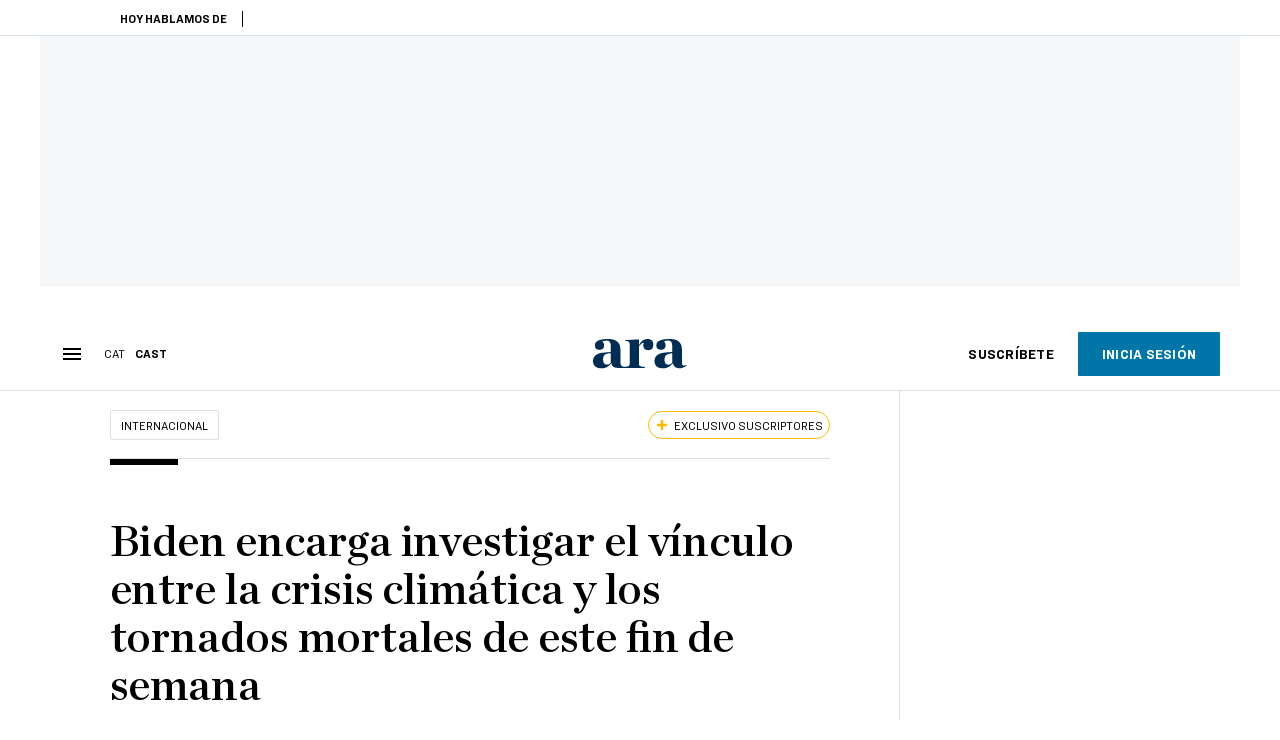

--- FILE ---
content_type: text/html; charset=UTF-8
request_url: https://es.ara.cat/internacional/biden-encarga-investigar-vinculo-crisis-climatica-tornados-mortales-semana_1_4211245.html
body_size: 37666
content:

<!doctype html>
<html lang="es">
<head>
    <!-- bbnx generated at 2026-01-23T13:30:28+01:00 -->
            <title>Biden encarga investigar el vínculo entre la crisis climática y los tornados mortales de este fin de semana</title>
    
    <meta name="description" content="Algunes localidades de los EE.UU. han quedado destruidas en un 75%">
            <link rel="canonical" href="https://es.ara.cat/internacional/biden-encarga-investigar-vinculo-crisis-climatica-tornados-mortales-semana_1_4211245.html">                    
    <link rel="manifest" href="/api/front/manifest.json">    <meta property="article:modified_time" content="2021-12-13T16:05:14+01:00">    <meta property="article:published_time" content="2021-12-13T16:05:14+01:00">    <meta property="article:section" content="Internacional">    <meta property="article:tag" content="medio ambiente">    <meta property="article:tag" content="crisis climática">    <meta property="article:tag" content="Estados Unidos">    <meta property="article:tag" content="tornados">    <meta name="author" content="Sònia Sánchez">    <meta http-equiv="Content-Type" content="text/html; charset=UTF-8">    <meta name="generator" content="BBT bCube NX">    <meta name="keywords" content="biden, encarga, investigar, vinculo, crisis, climatica, tornados, mortales, semana">    <meta property="mrf:canonical" content="https://es.ara.cat/internacional/biden-encarga-investigar-vinculo-crisis-climatica-tornados-mortales-semana_1_4211245.html">    <meta property="mrf:sections" content="Internacional">    <meta property="mrf:tags" content="contentType:article;contentAcces:exclusive">    <meta property="og:description" content="Algunes localidades de los EE.UU. han quedado destruidas en un 75%">    <meta property="og:image" content="https://static1.ara.cat/clip/6f70ec11-e5c4-452b-8c8d-680137b1e8a1_facebook-aspect-ratio_default_0.jpg">    <meta property="og:image:height" content="628">    <meta property="og:image:width" content="1200">    <meta property="og:site_name" content="Ara en Castellano">    <meta name="og:title" content="Biden encarga investigar el vínculo entre la crisis climática y los tornados mortales de este fin de semana">    <meta property="og:type" content="article">    <meta property="og:url" content="https://es.ara.cat/internacional/biden-encarga-investigar-vinculo-crisis-climatica-tornados-mortales-semana_1_4211245.html">    <meta name="publisher" content="Ara en Castellano">    <meta name="robots" content="index,follow,max-image-preview:large">    <meta name="twitter:card" content="summary_large_image">    <meta name="twitter:description" content="Algunes localidades de los EE.UU. han quedado destruidas en un 75%">    <meta name="twitter:image" content="https://static1.ara.cat/clip/6f70ec11-e5c4-452b-8c8d-680137b1e8a1_twitter-es-watermarked-aspect-ratio_default_0.jpg">    <meta name="twitter:title" content="Biden encarga investigar el vínculo entre la crisis climática y los tornados mortales de este fin de semana">    <link href="https://es.ara.cat/internacional/biden-encarga-investigar-vinculo-crisis-climatica-tornados-mortales-semana_1_4211245.amp.html" rel="amphtml">    <link href="https://es.ara.cat/internacional/biden-encarga-investigar-vinculo-crisis-climatica-tornados-mortales-semana_1_4211245.html" rel="alternate" hreflang="es">    <link href="https://www.ara.cat/internacional/biden-encarrega-investigar-vincle-crisi-climatica-tornados-mortals-d-aquest-cap-setmana_1_4210819.html" rel="alternate" hreflang="x-default">    <link href="https://www.ara.cat/internacional/biden-encarrega-investigar-vincle-crisi-climatica-tornados-mortals-d-aquest-cap-setmana_1_4210819.html" rel="alternate" hreflang="ca">    <link rel="shortcut icon" href="https://static1.ara.cat/ara/public/file/2025/1222/08/favicon-3.ico" type="image/x-icon">    <link rel="shortcut icon" href="https://static1.ara.cat/ara/public/file/2025/1222/08/icon-9.png">    <link rel="apple-touch-icon" href="https://static1.ara.cat/ara/public/file/2025/1222/08/icon-10.png">                <meta name="generator" content="BBT bCube NX">
        <meta charset="UTF-8">
            <meta name="viewport" content="width=device-width, initial-scale=1">
        <meta http-equiv="X-UA-Compatible" content="ie=edge">
        <link rel="preload" href="/fonts/RingsideNarrow-Book.h-0e05984ddbe5643c7b447af83abcba73.woff2" as="font" type="font/woff2" crossorigin>
<link rel="preload" href="/fonts/RingsideNarrow-Bold.h-ad65441b64738f3ad6172d40daf4e6df.woff2" as="font" type="font/woff2" crossorigin>
<link rel="preload" href="/fonts/RingsideNarrow-Ultra.h-0173b7ada8aec22660c0de145c333a66.woff2" as="font" type="font/woff2" crossorigin>
<link rel="preload" href="/fonts/ChronicleTextG1-Roman-Pro.h-7b27c5929e7e09b36855449e9b3f8392.woff2" as="font" type="font/woff2" crossorigin>
<link rel="preload" href="/fonts/ChronicleTextG1-Italic-Pro.h-2fc91ed2d147dabe63f1bd89cb550b67.woff2" as="font" type="font/woff2" crossorigin>
<link rel="preload" href="/fonts/ChronicleTextG1-Semibd-Pro.h-fa26b5c8fa9cd7d742d314958788dea0.woff2" as="font" type="font/woff2" crossorigin>
<link rel="preload" href="/fonts/ChronicleTextG1-Bold-Pro.h-b782181c7fdb61196e1ee89b7246c730.woff2" as="font" type="font/woff2" crossorigin>
<link rel="preload" href="/fonts/ChronicleDeck-Roman.h-28764f86a4010c73c792699590bfe408.woff2" as="font" type="font/woff2" crossorigin>
<link rel="preload" href="/fonts/ChronicleDeck-Semibold.h-b0dd5b3a7be10bad96629a82ebb08820.woff2" as="font" type="font/woff2" crossorigin>
<link rel="preload" href="/fonts/ChronicleDeckCond-Semibold.h-0ddfd0d00660dc787823665f180c8697.woff2" as="font" type="font/woff2" crossorigin>

        <script type="application/ld+json">{"@context":"https:\/\/schema.org","@type":"NewsArticle","headline":"Biden encarga investigar el vínculo entre la crisis climática y los tornados mortales de este fin de semana","url":"https:\/\/es.ara.cat\/internacional\/biden-encarga-investigar-vinculo-crisis-climatica-tornados-mortales-semana_1_4211245.html","image":[{"@type":"ImageObject","url":"https:\/\/static1.ara.cat\/clip\/6f70ec11-e5c4-452b-8c8d-680137b1e8a1_16-9-aspect-ratio_default_0.jpg","name":"Escombros de la fábrica de velas de Mayfield, en Kentucky, donde murieron varios trabajadores cuando se hundió debido a un tornado.","author":{"@type":"Person","name":"Andrees Latif \/ Reuters"},"width":"1600","height":"900"}],"datePublished":"2021-12-13T15:05:14+00:00","dateModified":"2021-12-13T15:05:14+00:00","publisher":{"@type":"Organization","name":"Ara en Castellano","url":"https:\/\/es.ara.cat","logo":{"@type":"ImageObject","url":"https:\/\/es.ara.cat\/logos\/ara.svg","name":"Ara en Castellano"},"sameAs":["https:\/\/www.twitter.com\/araencastellano","https:\/\/www.facebook.com\/diariARA","https:\/\/www.instagram.com\/diariara\/","https:\/\/t.me\/diariara","https:\/\/www.youtube.com\/c\/aracat","https:\/\/www.linkedin.com\/company\/diari-ara\/"]},"author":[{"@type":"Person","name":"Sònia Sánchez","description":"Periodista de la sección de Internacional desde 2014, especializada en Estados Unidos, en temas de medio ambiente y emergencia climática. Formo parte de la Oxford Climate Journalism Network (OCJN) desde 2022. Premio Boehringer Ingelheim al Periodismo y Divulgación Medioambiental 2023 y finalista en 2022. Fellow del World Press Institute en 2008. Con 25 años de experiencia profesional, previamente escribí sobre Educación para el ARA y sobre política e inmigración para Europa Press. Licenciada en periodismo por la UAB en 2000, con posgrado de Comunicación en los Conflictos y la Paz (UAB) en 2003, y certificado 'Climate change: The Science' de la Universidad de Exeter (Reino Unido) en 2020.","url":"https:\/\/es.ara.cat\/firmes\/sonia-sanchez\/","@id":"https:\/\/es.ara.cat\/firmes\/sonia-sanchez\/","jobTitle":"Redactora de Internacional","image":"https:\/\/static1.ara.cat\/ara\/public\/file\/2021\/1123\/18\/sonia-sanchez-0964456.png","knowsAbout":["Internacional","Medio ambiente","Emergencia climática","Crisis climática","Calentamiento global"],"sameAs":["https:\/\/x.com\/soniasanlop"]}],"mainEntityOfPage":"https:\/\/es.ara.cat\/internacional\/biden-encarga-investigar-vinculo-crisis-climatica-tornados-mortales-semana_1_4211245.html","isPartOf":{"@type":["CreativeWork","Product"],"name":"ara.cat"},"isAccessibleForFree":false,"articleSection":["Internacional"],"articleBody":"Miles de personas seguían sin luz este lunes en Kentucky mientras las autoridades norteamericanas, federales y estatales, seguían haciendo recuento de daños. Hasta cuatro tornados afectaron este estado del centro-este del país entre el viernes por la tarde y el sábado por la mañana. El balance de muertos este lunes todavía era confuso, después de que los propietarios de una fábrica de velas donde se habían contado en un principio hasta 70 muertos rebajaran la cifra y aseguraran que de momento solo 8 de sus trabajadores habían sido confirmados muertos y 8 más estaban desaparecidos. La prensa local de Kentucky hablaba de 50 muertos en todo el estado, el más afectado de los nueve que han sufrido el impacto de tornados en los últimos días. En la fábrica de velas de Mayfield, una pequeña localidad de 10.000 habitantes en el suroeste del estado, se pudo rescatar a 40 trabajadores atrapados, de los 110 que se cree que estaban adentro cuando un tornado la destruyó completamente. Kyanna Parsons-Perez es una de las trabajadoras que consiguieron sobrevivir, después de emitir un llamamiento de socorro a través de Facebook Live cuando estaba atrapada debajo de dos metros de escombro. \"Tenía los pies totalmente encallados\", explicaba este fin de semana a la CNN, y admitía que físicamente estaba bien pero emocionalmente no. \"Aquí hemos tenido muchas tormentas, y pensábamos que sería una más, que estábamos seguros adentro del edificio, pero de repente las orejas me empezaron a pitar y todo el edificio se empezó a mover. Y entonces bum, todo se hundió\", relataba. El gobernador del estado, Andy Beshear, aseguraba que han sido los tornados más destructivos de toda la historia de Kentucky. Más de mil edificios han quedado totalmente destruidos. \"No han arrancado los tejados, que es lo que habíamos visto en el pasado. Han explosionado las casas completamente. La gente, los animales, todo desaparecido\", explicaba.  Un tornado de primavera en pleno diciembre El presidente de los Estados Unidos, Joe Biden, ya ha anunciado que pedirá a la Agencia de Protección Medioambiental que evalúe el papel que  puede haber jugado la emergencia climática. Varios meteorólogos norteamericanos señalan que los tornados en este estado son poco habituales en diciembre, pero no imposibles, pero que la intensidad y la duración de los de este fin de semana sí han batido récords. Según la cadena ABC, que citaba a algunos expertos, uno de los tornados \"es probable que rompa un récord de 100 años en la duración que un tornado ha estado tocando tierra en su camino\". \"Realmente ha sido un acontecimiento típico de finales de primavera que ha pasado en pleno diciembre\", decía a esta misma cadena el profesor de meteorología de la Universidad del norte de Illinois Victor Gensini.  Este tipo de tornados son más típicos de la primavera porque requieren una temperatura más alta del aire y más humedad, cosa que empuja el aire frío hacia arriba, y genera inestabilidad atmosférica. Si a esto se le añaden cambios en la dirección y la velocidad del viento es cuando se produce el tornado.  \"Tenemos que aprender de este episodio, puesto que estamos viendo acontecimientos cada vez más fuertes. Uno de nuestros objetivos es estudiar cómo podemos reducir el impacto de este tipo de fenómenos\", explicaba la responsable de la Agencia Federal de Gestión de Emergencias (FEMA, por las siglas en inglés), Deanne Criswell. Biden también activó el domingo la declaración de desastre federal en este estado y la FEMA ya ha enviado a equipos para abrir albergues y proveer hasta 30.000 comidas y 45.000 litros de agua a las personas damnificadas.  Kentucky es el estado más afectado, con la mayor parte del balance total de muertos, pero no es el único. Según el Centro de Predicción de Tormentas, una cincuentena de tornados tocaron tierra entre el viernes y el sábado en un total de ocho estados norteamericanos, entre los cuales Misuri, Tennessee, Illinois y Arkansas. Más de 300 efectivos de la Guardia Nacional se han desplegado en las zonas afectadas. Un ejemplo de la dureza de la situación es Dowson Springs, una pequeña localidad en el oeste de Kentucky, que ha quedado destruida en un 75% y buena parte de sus 3.000 habitantes han perdido la casa. Al menos 13 personas han muerto y unas 100 siguen desaparecidas, a pesar de que se confía en que sean vecinos que consiguieron huir y todavía no han establecido contacto.","wordCount":784,"description":"Algunes localidades de los EE.UU. han quedado destruidas en un 75%","keywords":["biden","encarga","investigar","vinculo","crisis","climatica","tornados","mortales","semana"],"interactionStatistic":{"@type":"InteractionCounter","interactionType":{"@type":"Action","name":"Comment"},"userInteractionCount":0}}</script>
                    <link rel="alternate" title="Internacional" href="/rss/category/section/51006/" type="application/rss+xml" />
        <!-- appConfig global config -->
<script>
    window.appConfig = window.appConfig || {
        subscription: {
            url: 'https://subscripcions.ara.cat/es/',
            profileUrl: 'https://perfil.es.ara.cat',
            cardUrl: 'https://perfil.es.ara.cat/targeta',
            newsletterUrl: 'https://perfil.es.ara.cat'
        }
    };
</script>
                    

        <!-- Didomi CMP -->
    <script type="text/javascript">window.gdprAppliesGlobally=true;(function(){function a(e){if(!window.frames[e]){if(document.body&&document.body.firstChild){var t=document.body;var n=document.createElement("iframe");n.style.display="none";n.name=e;n.title=e;t.insertBefore(n,t.firstChild)}
        else{setTimeout(function(){a(e)},5)}}}function e(n,r,o,c,s){function e(e,t,n,a){if(typeof n!=="function"){return}if(!window[r]){window[r]=[]}var i=false;if(s){i=s(e,t,n)}if(!i){window[r].push({command:e,parameter:t,callback:n,version:a})}}e.stub=true;function t(a){if(!window[n]||window[n].stub!==true){return}if(!a.data){return}
            var i=typeof a.data==="string";var e;try{e=i?JSON.parse(a.data):a.data}catch(t){return}if(e[o]){var r=e[o];window[n](r.command,r.parameter,function(e,t){var n={};n[c]={returnValue:e,success:t,callId:r.callId};a.source.postMessage(i?JSON.stringify(n):n,"*")},r.version)}}
            if(typeof window[n]!=="function"){window[n]=e;if(window.addEventListener){window.addEventListener("message",t,false)}else{window.attachEvent("onmessage",t)}}}e("__tcfapi","__tcfapiBuffer","__tcfapiCall","__tcfapiReturn");a("__tcfapiLocator");(function(e){
            var t=document.createElement("script");t.id="spcloader";t.type="text/javascript";t.async=true;t.src="https://sdk.privacy-center.org/"+e+"/loader.js?target="+document.location.hostname;t.charset="utf-8";var n=document.getElementsByTagName("script")[0];n.parentNode.insertBefore(t,n)})("d20cb746-9cdd-461f-a57b-cd41f54fad65")})();</script>
    <!-- End Didomi CMP -->    <script>
        console.group(
            "%cNativeAppsDidomiSDK",
            "background-color: #e0005a ; color: #ffffff ; font-weight: bold ; padding: 4px ;"
        );
            console.log( "Enabled with value: 1");
        console.groupEnd();

        window.googletag = window.googletag || { cmd: [] };

            </script>
  
<script>
    window.adMap = {"networkCode":"21675759561","segmentation":{"pageType":"contenido","contentType":"article","sectionType":"section","section":"Internacional","subsection":"","contentId":"4211245","topic":"","idioma":"es","site":"es","author":["S\u00f2nia S\u00e1nchez"],"tags":["medio ambiente","crisis clim\u00e1tica","Estados Unidos","tornados"]},"top":{"id":1000068,"slotType":"TOP","adUnitCode":"ara-es\/Top","visibleForSubscribers":true,"visibleForPremiumSubscribers":false},"content":[{"id":1000069,"slotType":"BANNER","adUnitCode":"ara-es\/Content1","visibleForSubscribers":true,"visibleForPremiumSubscribers":false},{"id":1000070,"slotType":"BANNER","adUnitCode":"ara-es\/Content2","visibleForSubscribers":true,"visibleForPremiumSubscribers":false},{"id":1000071,"slotType":"BANNER","adUnitCode":"ara-es\/Content3","visibleForSubscribers":true,"visibleForPremiumSubscribers":false},{"id":1000072,"slotType":"BANNER","adUnitCode":"ara-es\/Content4","visibleForSubscribers":true,"visibleForPremiumSubscribers":false},{"id":1000073,"slotType":"BANNER","adUnitCode":"ara-es\/Content5","visibleForSubscribers":true,"visibleForPremiumSubscribers":false},{"id":1000186,"slotType":"BANNER","adUnitCode":"ara-es\/Content6","visibleForSubscribers":true,"visibleForPremiumSubscribers":false},{"id":1000187,"slotType":"BANNER","adUnitCode":"ara-es\/Content7","visibleForSubscribers":true,"visibleForPremiumSubscribers":false},{"id":1000194,"slotType":"BANNER","adUnitCode":"ara-es\/Content8","visibleForSubscribers":true,"visibleForPremiumSubscribers":false}],"list":[{"id":1000074,"slotType":"BANNER","adUnitCode":"ara-es\/List1","visibleForSubscribers":true,"visibleForPremiumSubscribers":false},{"id":1000075,"slotType":"BANNER","adUnitCode":"ara-es\/List2","visibleForSubscribers":true,"visibleForPremiumSubscribers":false},{"id":1000076,"slotType":"BANNER","adUnitCode":"ara-es\/List3","visibleForSubscribers":true,"visibleForPremiumSubscribers":false},{"id":1000195,"slotType":"BANNER","adUnitCode":"ara-es\/List4","visibleForSubscribers":true,"visibleForPremiumSubscribers":false},{"id":1000196,"slotType":"BANNER","adUnitCode":"ara-es\/List5","visibleForSubscribers":true,"visibleForPremiumSubscribers":false},{"id":1000197,"slotType":"BANNER","adUnitCode":"ara-es\/List6","visibleForSubscribers":true,"visibleForPremiumSubscribers":false},{"id":1000198,"slotType":"BANNER","adUnitCode":"ara-es\/List7","visibleForSubscribers":true,"visibleForPremiumSubscribers":false},{"id":1000199,"slotType":"BANNER","adUnitCode":"ara-es\/List8","visibleForSubscribers":true,"visibleForPremiumSubscribers":false}],"home":[{"id":1000077,"slotType":"BANNER_HOME","adUnitCode":"ara-es\/Home1","visibleForSubscribers":true,"visibleForPremiumSubscribers":false},{"id":1000078,"slotType":"BANNER_HOME","adUnitCode":"ara-es\/Home2","visibleForSubscribers":true,"visibleForPremiumSubscribers":false},{"id":1000079,"slotType":"BANNER_HOME","adUnitCode":"ara-es\/Home3","visibleForSubscribers":true,"visibleForPremiumSubscribers":false},{"id":1000080,"slotType":"BANNER_HOME","adUnitCode":"ara-es\/Home4","visibleForSubscribers":true,"visibleForPremiumSubscribers":false},{"id":1000081,"slotType":"BANNER_HOME","adUnitCode":"ara-es\/Home5","visibleForSubscribers":true,"visibleForPremiumSubscribers":false},{"id":1000151,"slotType":"BANNER_HOME","adUnitCode":"ara-es\/Home6","visibleForSubscribers":true,"visibleForPremiumSubscribers":false},{"id":1000152,"slotType":"BANNER_HOME","adUnitCode":"ara-es\/Home7","visibleForSubscribers":true,"visibleForPremiumSubscribers":false},{"id":1000153,"slotType":"BANNER_HOME","adUnitCode":"ara-es\/Home8","visibleForSubscribers":true,"visibleForPremiumSubscribers":false}],"mateix":[{"id":1000082,"slotType":"RECTANGLE","adUnitCode":"ara-es\/Aramateix1","visibleForSubscribers":true,"visibleForPremiumSubscribers":false},{"id":1000083,"slotType":"RECTANGLE","adUnitCode":"ara-es\/Aramateix2","visibleForSubscribers":false,"visibleForPremiumSubscribers":false},{"id":1000084,"slotType":"RECTANGLE","adUnitCode":"ara-es\/Aramateix3","visibleForSubscribers":true,"visibleForPremiumSubscribers":false},{"id":1000154,"slotType":"RECTANGLE","adUnitCode":"ara-es\/Aramateix4","visibleForSubscribers":false,"visibleForPremiumSubscribers":false},{"id":1000155,"slotType":"RECTANGLE","adUnitCode":"ara-es\/Aramateix5","visibleForSubscribers":false,"visibleForPremiumSubscribers":false}],"ultimaHora":[{"id":1000215,"slotType":"BANNER","adUnitCode":"ara-es\/UltimaHora1","visibleForSubscribers":true,"visibleForPremiumSubscribers":false},{"id":1000216,"slotType":"BANNER","adUnitCode":"ara-es\/UltimaHora2","visibleForSubscribers":true,"visibleForPremiumSubscribers":false},{"id":1000217,"slotType":"BANNER","adUnitCode":"ara-es\/UltimaHora3","visibleForSubscribers":true,"visibleForPremiumSubscribers":false},{"id":1000218,"slotType":"BANNER","adUnitCode":"ara-es\/UltimaHora4","visibleForSubscribers":true,"visibleForPremiumSubscribers":false},{"id":1000219,"slotType":"BANNER","adUnitCode":"ara-es\/UltimaHora5","visibleForSubscribers":true,"visibleForPremiumSubscribers":false}],"ultimaHoraSticky":[{"id":1000220,"slotType":"BANNER","adUnitCode":"ara-es\/ultimahoraSticky","visibleForSubscribers":true,"visibleForPremiumSubscribers":false}],"comments":[{"id":1000085,"slotType":"RECTANGLE","adUnitCode":"ara-es\/Comments1","visibleForSubscribers":false,"visibleForPremiumSubscribers":false},{"id":1000086,"slotType":"RECTANGLE","adUnitCode":"ara-es\/Comments2","visibleForSubscribers":false,"visibleForPremiumSubscribers":false},{"id":1000087,"slotType":"RECTANGLE","adUnitCode":"ara-es\/Comments3","visibleForSubscribers":false,"visibleForPremiumSubscribers":false}],"contentAmp":[{"id":1000088,"slotType":"BANNER","adUnitCode":"ara-es\/ContentAmp1","visibleForSubscribers":true,"visibleForPremiumSubscribers":false},{"id":1000089,"slotType":"BANNER","adUnitCode":"ara-es\/ContentAmp2","visibleForSubscribers":true,"visibleForPremiumSubscribers":false},{"id":1000090,"slotType":"BANNER","adUnitCode":"ara-es\/ContentAmp3","visibleForSubscribers":true,"visibleForPremiumSubscribers":false},{"id":1000091,"slotType":"BANNER","adUnitCode":"ara-es\/ContentAmp4","visibleForSubscribers":true,"visibleForPremiumSubscribers":false},{"id":1000092,"slotType":"BANNER","adUnitCode":"ara-es\/ContentAmp5","visibleForSubscribers":true,"visibleForPremiumSubscribers":false},{"id":1000200,"slotType":"BANNER","adUnitCode":"ara-es\/ContentAmp6","visibleForSubscribers":true,"visibleForPremiumSubscribers":false},{"id":1000201,"slotType":"BANNER","adUnitCode":"ara-es\/ContentAmp7","visibleForSubscribers":true,"visibleForPremiumSubscribers":false},{"id":1000202,"slotType":"BANNER","adUnitCode":"ara-es\/ContentAmp8","visibleForSubscribers":true,"visibleForPremiumSubscribers":false}],"rightColumn":[{"id":1000284,"slotType":"BANNER","adUnitCode":"ara-es\/ContentRight1","visibleForSubscribers":false,"visibleForPremiumSubscribers":false},{"id":1000285,"slotType":"BANNER","adUnitCode":"ara-es\/ContentRight1","visibleForSubscribers":false,"visibleForPremiumSubscribers":false},{"id":1000286,"slotType":"BANNER","adUnitCode":"ara-es\/ContentRight3","visibleForSubscribers":false,"visibleForPremiumSubscribers":false},{"id":1000287,"slotType":"BANNER","adUnitCode":"ara-es\/ContentRight4","visibleForSubscribers":false,"visibleForPremiumSubscribers":false}],"bannerBottom":{"id":1000203,"slotType":"BANNER_BOTTOM","adUnitCode":"ara-es\/Bottom","visibleForSubscribers":false,"visibleForPremiumSubscribers":false},"rightColumnContent":[{"id":1000249,"slotType":"BANNER","adUnitCode":"ara-es\/ContentRight1","visibleForSubscribers":true,"visibleForPremiumSubscribers":false},{"id":1000250,"slotType":"BANNER","adUnitCode":"ara-es\/ContentRight2","visibleForSubscribers":true,"visibleForPremiumSubscribers":false},{"id":1000266,"slotType":"BANNER","adUnitCode":"ara-es\/ContentRight3","visibleForSubscribers":true,"visibleForPremiumSubscribers":false},{"id":1000267,"slotType":"BANNER","adUnitCode":"ara-es\/ContentRight4","visibleForSubscribers":true,"visibleForPremiumSubscribers":false},{"id":1000268,"slotType":"BANNER","adUnitCode":"ara-es\/ContentRight5","visibleForSubscribers":true,"visibleForPremiumSubscribers":false},{"id":1000269,"slotType":"BANNER","adUnitCode":"ara-es\/ContentRight6","visibleForSubscribers":true,"visibleForPremiumSubscribers":false},{"id":1000270,"slotType":"BANNER","adUnitCode":"ara-es\/ContentRight7","visibleForSubscribers":true,"visibleForPremiumSubscribers":false},{"id":1000271,"slotType":"BANNER","adUnitCode":"ara-es\/ContentRight8","visibleForSubscribers":true,"visibleForPremiumSubscribers":false}],"contentTop":{"id":1000248,"slotType":"TOP","adUnitCode":"ara-es\/ContentTop","visibleForSubscribers":true,"visibleForPremiumSubscribers":false},"sky":[{"id":1000253,"slotType":"BANNER","adUnitCode":"ara-es\/ContentSkyLeft","visibleForSubscribers":false,"visibleForPremiumSubscribers":false},{"id":1000252,"slotType":"BANNER","adUnitCode":"ara-es\/ContentSkyRight","visibleForSubscribers":false,"visibleForPremiumSubscribers":false}],"rightColumnList":[]} || [];
    window.adCategory = {"type":"section","name":"Internacional","normalizedName":"internacional","id":51006,"url":"https:\/\/es.ara.cat\/internacional\/","brandedContent":null,"menu":[{"link":{"text":"Europa","title":"Europa","href":"https:\/\/es.ara.cat\/internacional\/europa\/","target":null,"rel":null},"children":[]},{"link":{"text":"Rusia","title":"Rusia","href":"https:\/\/es.ara.cat\/internacional\/rusia\/","target":null,"rel":null},"children":[]},{"link":{"text":"Afganistan","title":"Afganistan","href":"https:\/\/es.ara.cat\/internacional\/afganistan\/","target":null,"rel":null},"children":[]},{"link":{"text":"Estados Unidos","title":"Estados Unidos","href":"https:\/\/es.ara.cat\/internacional\/estados-unidos\/","target":null,"rel":null},"children":[]},{"link":{"text":"China","title":"China","href":"https:\/\/es.ara.cat\/internacional\/china\/","target":null,"rel":null},"children":[]},{"link":{"text":"\u00c1frica","title":"\u00c1frica","href":"https:\/\/es.ara.cat\/internacional\/africa\/","target":null,"rel":null},"children":[]},{"link":{"text":"Oriente Pr\u00f3ximo","title":"Oriente Pr\u00f3ximo","href":"https:\/\/es.ara.cat\/internacional\/oriente-proximo\/","target":null,"rel":null},"children":[]},{"link":{"text":"Asia","title":"Asia","href":"https:\/\/es.ara.cat\/internacional\/asia\/","target":null,"rel":null},"children":[]}],"mainColor":null,"lightColor":null,"mainImage":null,"lightImage":null} || [];
</script>
            
    <script>
window.paywall = {
    messages: [{"type":"blocking","id":1002000,"title":"Con tu tarifa s\u00f3lo puedes acceder desde tu m\u00f3vil.","subtitle":"Mejora tu tarifa para leer el diario tambi\u00e9n desde tu ordenador","promoTag":"","price":"9,99 \u20ac\/mes","priceCrossed":"12 \u20ac\/mes","textAdvantage":"Cancela online cuando quieras","ctaText":"Mejora tu suscripci\u00f3n","ctaUrl":"https:\/\/subscripcions.ara.cat\/es\/promocions\/upgrade","cardsImages":true,"textLinkRates":"Descubre todas nuestras tarifas","urlLinkRates":"https:\/\/subscripcions.ara.cat\/es\/portada\/tarifes","image":null,"paymentText":"Paga con tarjeta o domiciliaci\u00f3n bancaria","css":".ab-icon { position: absolute; top: 24px; left: 16px; width: 36px; height: 36px; }","color":null,"remainingDaysText":null},{"type":"regiwall","id":1002001,"title":"Bienvenido al ARA!","subtitle":"Crea una cuenta gratuita y disfruta de 2 semanas de acceso ilimitado gratuito a todo nuestro contenido exclusivo. Sin compromiso ni letra peque\u00f1a","promoTag":"","price":"","priceCrossed":"","textAdvantage":"\u00a1Te esperamos con muchas ganas!","ctaText":"Crea una cuenta gratis","ctaUrl":"\/usuari\/register","cardsImages":false,"textLinkRates":"\u00bfTienes una suscripci\u00f3n? Accede","urlLinkRates":"\/usuari\/login","image":null,"paymentText":"","css":".ab-icon { position: absolute; top: 24px; left: 16px; width: 36px; height: 36px; }","color":null,"remainingDaysText":null},{"type":"column-offer","promoCopy":"","counter":"","id":1002002,"title":"Ha habido un problema con el pago de tu suscripci\u00f3n","subtitle":"No queremos que te pierdas todo el contenido que tenemos reservado para ti. Para seguir disfrutando de nuestros contenidos exclusivos, actualiza tus datos bancarios lo antes posible","promoTag":"","price":"","priceCrossed":"","textAdvantage":"","ctaText":"Soluciona el problema","ctaUrl":"https:\/\/subscripcions.ara.cat\/es\/portada\/pagament-pendent","cardsImages":true,"textLinkRates":"Descubre todas nuestras tarifas","urlLinkRates":"https:\/\/subscripcions.ara.cat\/es\/portada\/tarifes","image":null,"paymentText":"Paga con tarjeta o domiciliaci\u00f3n bancaria","css":".ab-icon { position: absolute; top: 24px; left: 16px; width: 36px; height: 36px; }","color":null,"remainingDaysText":null},{"type":"blocking","id":1002003,"title":"Est\u00e1s intentando acceder a un contenido exclusivo","subtitle":"Solo los suscriptores del ARA tienen acceso a este tipo de contenido. Si te gusta lo que hacemos, suscr\u00edbete hoy mismo","promoTag":"Oferta de bienvenida","price":"5,99 \u20ac\/mes","priceCrossed":"9,99 \u20ac\/mes","textAdvantage":"Cancela online cuando quieras","ctaText":"Suscr\u00edbete","ctaUrl":"https:\/\/subscripcions.ara.cat\/es\/","cardsImages":true,"textLinkRates":"Descubre todas nuestras tarifas","urlLinkRates":"https:\/\/subscripcions.ara.cat\/es\/","image":null,"paymentText":"Paga con tarjeta o domiciliaci\u00f3n bancaria","css":".ab-icon { position: absolute; top: 24px; left: 16px; width: 36px; height: 36px; }","color":null,"remainingDaysText":null},{"type":"column-trial","promoCopy":"Si ya tienes claro que quieres suscribirte, puedes aprovechar esta oferta ahora mismo:","id":1002004,"title":"Est\u00e1s disfrutando de un contenido exclusivo para suscriptores","subtitle":"Nos entusiasma que est\u00e9s usando tu prueba gratuita, pero recuerda que suscribirte te dar\u00e1 acceso completo a todo nuestro contenido exclusivo","promoTag":"Oferta limitada","price":"1\u20ac 1er mes","priceCrossed":"5,99 \u20ac\/mes","textAdvantage":"Cancela online cuando quieras","ctaText":"Suscr\u00edbete","ctaUrl":"https:\/\/subscripcions.ara.cat\/es\/promocions\/mensual-oferta","cardsImages":true,"textLinkRates":"Descubre todas nuestras tarifas","urlLinkRates":"https:\/\/subscripcions.ara.cat\/es\/portada\/tarifes","image":null,"paymentText":"Paga con tarjeta o domiciliaci\u00f3n bancaria","css":".ab-icon { position: absolute; top: 24px; left: 16px; width: 36px; height: 36px; }","color":null,"remainingDaysText":null},{"type":"blocking","id":1002005,"title":"\u00bfPreparado para llevar tu experiencia de lectura al siguiente nivel?","subtitle":"Mejora sus suscripci\u00f3n y accede a todos los contenidos.","promoTag":"-40% dto.","price":"4,99 \u20ac\/mes","priceCrossed":"9,99 \u20ac\/mes","textAdvantage":"Acceso instant\u00e1neo","ctaText":"Mejora tu suscripci\u00f3n","ctaUrl":"https:\/\/subscripcions.ara.cat\/es\/promocions\/upgrade","cardsImages":true,"textLinkRates":"Descubre todas nuestras tarifas","urlLinkRates":"https:\/\/subscripcions.ara.cat\/es\/portada\/tarifes","image":null,"paymentText":"Paga con tarjeta o domiciliaci\u00f3n bancaria","css":".ab-icon { position: absolute; top: 24px; left: 16px; width: 36px; height: 36px; }","color":null,"remainingDaysText":null},{"type":"blocking","id":1002006,"title":"Est\u00e1s intentando acceder a un contenido exclusivo","subtitle":"Solo los suscriptores del ARA tienen acceso a este tipo de contenido. Si te gusta lo que hacemos, suscr\u00edbete hoy mismo","promoTag":"Oferta de bienvenida","price":"5,99 \u20ac\/mes","priceCrossed":"9,99 \u20ac\/mes","textAdvantage":"Cancela online cuando quieras","ctaText":"Suscr\u00edbete","ctaUrl":"https:\/\/subscripcions.ara.cat\/es\/","cardsImages":true,"textLinkRates":"Descubre todas nuestras tarifas","urlLinkRates":"https:\/\/subscripcions.ara.cat\/es\/","image":null,"paymentText":"Paga con tarjeta o domiciliaci\u00f3n bancaria","css":".ab-icon { position: absolute; top: 24px; left: 16px; width: 36px; height: 36px; }","color":null,"remainingDaysText":null}],
};
</script>



            <style>:root {
                }
</style>
            <link href="/app-layout.h-61ee3230b62a1a663f82.css" rel="stylesheet">
<!-- Google Data Layer -->
<script>
window.dataLayer = window.dataLayer || [];
window.datalayerObject = {"site":"es","uri":"https:\/\/es.ara.cat\/internacional\/biden-encarga-investigar-vinculo-crisis-climatica-tornados-mortales-semana_1_4211245.html","pageType":"content","categoryType":"section","language":"es","content":{"id":4211245,"type":"article","version":1,"originalSite":"es","template":"q100","numCharacters":"5015","readingTime":180,"pubDateTime":1639407914,"staffId":500065,"isInHome":false,"isBranded":false,"isEvergreen":false,"byline":"","authors":[{"id":1029362,"name":"S\u00f2nia S\u00e1nchez"}],"paywall":{"acces":"exclusive"},"taxonomy":{"primary":{"id":51006,"name":"Internacional","type":"section","parent":{"id":12,"name":"Ara en Castellano","type":"site","parent":null}},"secondary":[]},"tags":[{"id":1030224,"name":"medio ambiente"},{"id":1029635,"name":"crisis clim\u00e1tica"},{"id":1000259,"name":"Estados Unidos"},{"id":1043845,"name":"tornados"}],"topic":null,"story":null}};
</script>
<!-- End Google Data Layer -->
    <!-- Google Tag Manager -->
<script>(function(w,d,s,l,i){w[l]=w[l]||[];w[l].push({'gtm.start':
new Date().getTime(),event:'gtm.js'});var f=d.getElementsByTagName(s)[0],
j=d.createElement(s),dl=l!='dataLayer'?'&l='+l:'';j.async=true;j.src=
'https://www.googletagmanager.com/gtm.js?id='+i+dl;f.parentNode.insertBefore(j,f);
})(window,document,'script','dataLayer','GTM-M63PMSS');</script>
<!-- End Google Tag Manager -->

<script async src="https://ssm.codes/smart-tag/esaracat.js"></script>

<!-- Start VWO Async SmartCode -->
<link rel="preconnect" href="https://dev.visualwebsiteoptimizer.com" />
<script type='text/javascript' id='vwoCode'>
window._vwo_code ||
(function () {
var w=window,
d=document;
var account_id=682904,
version=2.2,
settings_tolerance=2000,
hide_element='',
hide_element_style = 'opacity:0 !important;filter:alpha(opacity=0) !important;background:none !important';
/* DO NOT EDIT BELOW THIS LINE */
if(f=!1,v=d.querySelector('#vwoCode'),cc={},-1<d.URL.indexOf('__vwo_disable__')||w._vwo_code)return;try{var e=JSON.parse(localStorage.getItem('_vwo_'+account_id+'_config'));cc=e&&'object'==typeof e?e:{}}catch(e){}function r(t){try{return decodeURIComponent(t)}catch(e){return t}}var s=function(){var e={combination:[],combinationChoose:[],split:[],exclude:[],uuid:null,consent:null,optOut:null},t=d.cookie||'';if(!t)return e;for(var n,i,o=/(?:^|;\s*)(?:(_vis_opt_exp_(\d+)_combi=([^;]*))|(_vis_opt_exp_(\d+)_combi_choose=([^;]*))|(_vis_opt_exp_(\d+)_split=([^:;]*))|(_vis_opt_exp_(\d+)_exclude=[^;]*)|(_vis_opt_out=([^;]*))|(_vwo_global_opt_out=[^;]*)|(_vwo_uuid=([^;]*))|(_vwo_consent=([^;]*)))/g;null!==(n=o.exec(t));)try{n[1]?e.combination.push({id:n[2],value:r(n[3])}):n[4]?e.combinationChoose.push({id:n[5],value:r(n[6])}):n[7]?e.split.push({id:n[8],value:r(n[9])}):n[10]?e.exclude.push({id:n[11]}):n[12]?e.optOut=r(n[13]):n[14]?e.optOut=!0:n[15]?e.uuid=r(n[16]):n[17]&&(i=r(n[18]),e.consent=i&&3<=i.length?i.substring(0,3):null)}catch(e){}return e}();function i(){var e=function(){if(w.VWO&&Array.isArray(w.VWO))for(var e=0;e<w.VWO.length;e++){var t=w.VWO[e];if(Array.isArray(t)&&('setVisitorId'===t[0]||'setSessionId'===t[0]))return!0}return!1}(),t='a='+account_id+'&u='+encodeURIComponent(w._vis_opt_url||d.URL)+'&vn='+version+'&ph=1'+('undefined'!=typeof platform?'&p='+platform:'')+'&st='+w.performance.now();e||((n=function(){var e,t=[],n={},i=w.VWO&&w.VWO.appliedCampaigns||{};for(e in i){var o=i[e]&&i[e].v;o&&(t.push(e+'-'+o+'-1'),n[e]=!0)}if(s&&s.combination)for(var r=0;r<s.combination.length;r++){var a=s.combination[r];n[a.id]||t.push(a.id+'-'+a.value)}return t.join('|')}())&&(t+='&c='+n),(n=function(){var e=[],t={};if(s&&s.combinationChoose)for(var n=0;n<s.combinationChoose.length;n++){var i=s.combinationChoose[n];e.push(i.id+'-'+i.value),t[i.id]=!0}if(s&&s.split)for(var o=0;o<s.split.length;o++)t[(i=s.split[o]).id]||e.push(i.id+'-'+i.value);return e.join('|')}())&&(t+='&cc='+n),(n=function(){var e={},t=[];if(w.VWO&&Array.isArray(w.VWO))for(var n=0;n<w.VWO.length;n++){var i=w.VWO[n];if(Array.isArray(i)&&'setVariation'===i[0]&&i[1]&&Array.isArray(i[1]))for(var o=0;o<i[1].length;o++){var r,a=i[1][o];a&&'object'==typeof a&&(r=a.e,a=a.v,r&&a&&(e[r]=a))}}for(r in e)t.push(r+'-'+e[r]);return t.join('|')}())&&(t+='&sv='+n)),s&&s.optOut&&(t+='&o='+s.optOut);var n=function(){var e=[],t={};if(s&&s.exclude)for(var n=0;n<s.exclude.length;n++){var i=s.exclude[n];t[i.id]||(e.push(i.id),t[i.id]=!0)}return e.join('|')}();return n&&(t+='&e='+n),s&&s.uuid&&(t+='&id='+s.uuid),s&&s.consent&&(t+='&consent='+s.consent),w.name&&-1<w.name.indexOf('_vis_preview')&&(t+='&pM=true'),w.VWO&&w.VWO.ed&&(t+='&ed='+w.VWO.ed),t}code={nonce:v&&v.nonce,library_tolerance:function(){return'undefined'!=typeof library_tolerance?library_tolerance:void 0},settings_tolerance:function(){return cc.sT||settings_tolerance},hide_element_style:function(){return'{'+(cc.hES||hide_element_style)+'}'},hide_element:function(){return performance.getEntriesByName('first-contentful-paint')[0]?'':'string'==typeof cc.hE?cc.hE:hide_element},getVersion:function(){return version},finish:function(e){var t;f||(f=!0,(t=d.getElementById('_vis_opt_path_hides'))&&t.parentNode.removeChild(t),e&&((new Image).src='https://dev.visualwebsiteoptimizer.com/ee.gif?a='+account_id+e))},finished:function(){return f},addScript:function(e){var t=d.createElement('script');t.type='text/javascript',e.src?t.src=e.src:t.text=e.text,v&&t.setAttribute('nonce',v.nonce),d.getElementsByTagName('head')[0].appendChild(t)},load:function(e,t){t=t||{};var n=new XMLHttpRequest;n.open('GET',e,!0),n.withCredentials=!t.dSC,n.responseType=t.responseType||'text',n.onload=function(){if(t.onloadCb)return t.onloadCb(n,e);200===n.status?_vwo_code.addScript({text:n.responseText}):_vwo_code.finish('&e=loading_failure:'+e)},n.onerror=function(){if(t.onerrorCb)return t.onerrorCb(e);_vwo_code.finish('&e=loading_failure:'+e)},n.send()},init:function(){var e,t=this.settings_tolerance();w._vwo_settings_timer=setTimeout(function(){_vwo_code.finish()},t),'body'!==this.hide_element()?(n=d.createElement('style'),e=(t=this.hide_element())?t+this.hide_element_style():'',t=d.getElementsByTagName('head')[0],n.setAttribute('id','_vis_opt_path_hides'),v&&n.setAttribute('nonce',v.nonce),n.setAttribute('type','text/css'),n.styleSheet?n.styleSheet.cssText=e:n.appendChild(d.createTextNode(e)),t.appendChild(n)):(n=d.getElementsByTagName('head')[0],(e=d.createElement('div')).style.cssText='z-index: 2147483647 !important;position: fixed !important;left: 0 !important;top: 0 !important;width: 100% !important;height: 100% !important;background: white !important;',e.setAttribute('id','_vis_opt_path_hides'),e.classList.add('_vis_hide_layer'),n.parentNode.insertBefore(e,n.nextSibling));var n='https://dev.visualwebsiteoptimizer.com/j.php?'+i();-1!==w.location.search.indexOf('_vwo_xhr')?this.addScript({src:n}):this.load(n+'&x=true',{l:1})}};w._vwo_code=code;code.init();})();
</script>
<!-- End VWO Async SmartCode -->    <link rel="modulepreload" href="/vendor.h-61ee3230b62a1a663f82.js" as="script">
        <link rel="modulepreload" href="/app-layout.h-61ee3230b62a1a663f82.js" as="script">
</head>

<body class="web-mode  layout">

<!-- Google Tag Manager (noscript) -->
<noscript><iframe src="https://www.googletagmanager.com/ns.html?id=GTM-M63PMSS"
height="0" width="0" style="display:none;visibility:hidden"></iframe></noscript>
<!-- End Google Tag Manager (noscript) -->
<style>
#app {
    max-width: 100vw;
}
</style><div id="app" class="">
    <ara-dark-mode-init></ara-dark-mode-init>
    <page-variables
        :env="&quot;PRO&quot;"
        :site="{&quot;id&quot;:12,&quot;name&quot;:&quot;Ara en Castellano&quot;,&quot;alias&quot;:&quot;es&quot;,&quot;url&quot;:&quot;https:\/\/es.ara.cat&quot;,&quot;staticUrl&quot;:null,&quot;scheme&quot;:&quot;https&quot;,&quot;mediaId&quot;:11}"
        :feature-flags="{&quot;CmsAuditLog.enabled&quot;:true,&quot;Feature.Paywall.Enabled&quot;:true,&quot;ManualContentIdInBoardsAndComposition.enabled&quot;:true,&quot;NativeAppsDidomiSDK&quot;:true,&quot;ShowLanguageToolFAB.Enabled&quot;:true}"
        :is-home="null"
        :running-in-showroom="false"
                    :site-card="{&quot;twitterAccount&quot;:&quot;araencastellano&quot;,&quot;blueskyAccount&quot;:&quot;&quot;,&quot;facebookAccount&quot;:&quot;diariARA&quot;,&quot;instagramAccount&quot;:&quot;diariara\/&quot;,&quot;telegramAccount&quot;:&quot;diariara&quot;,&quot;youtubeAccount&quot;:&quot;aracat&quot;,&quot;wikipediaAccount&quot;:&quot;&quot;,&quot;linkedinAccount&quot;:&quot;diari-ara\/&quot;,&quot;jWPlayerUrl&quot;:&quot;https:\/\/static1.ara.cat\/public\/jwplayer\/8.9.3\/jwplayer.js&quot;,&quot;webErrorUrl&quot;:&quot;https:\/\/diariara978751.typeform.com\/to\/on2cUuF1&quot;,&quot;alias&quot;:&quot;es&quot;,&quot;name&quot;:&quot;Ara en Castellano&quot;,&quot;url&quot;:&quot;https:\/\/es.ara.cat&quot;,&quot;description&quot;:null,&quot;language&quot;:null,&quot;logoUrl&quot;:null,&quot;sameAsUrls&quot;:null,&quot;foundingDate&quot;:null}"
                :translation-urls="[{&quot;language&quot;:&quot;ca&quot;,&quot;url&quot;:&quot;https:\/\/www.ara.cat\/internacional\/biden-encarrega-investigar-vincle-crisi-climatica-tornados-mortals-d-aquest-cap-setmana_1_4210819.html&quot;},{&quot;language&quot;:&quot;es&quot;,&quot;url&quot;:&quot;https:\/\/es.ara.cat\/internacional\/biden-encarga-investigar-vinculo-crisis-climatica-tornados-mortales-semana_1_4211245.html&quot;}]"
        :preview="false"
    ></page-variables>
    <ara-modal-manager></ara-modal-manager>
                                                <ara-hot-topics :navigation="[]"></ara-hot-topics>

                                                    <ara-paywall-manager :content-id="4211245"></ara-paywall-manager>
            
        
                                        <ara-advertising-position type="contentTop"></ara-advertising-position>
                                        
    <ara-aside
        custom-html-modals-register="&lt;style&gt;.tarifa-card{text-align:center;font-family:&quot;Ringside&quot;,sans-serif;background-color:#fff;padding:24px;border:1px solid #0076a8;border-radius:16px;margin-top:24px}.tarifa-card.noborder{border:none}.tarifa-card .preu-wrapper{margin:24px 0}.tarifa-card p.p1{font-weight:800;font-size:20px;line-height:100%;margin:0 0 12px 0}.tarifa-card p.p6,.tarifa-card a.p6{font-size:14px;line-height:15px}.tarifa-card p.subtitle{font-weight:400;font-size:18px;line-height:120%}.tarifa-card p.preu{font-size:30px;margin:4px 0}.tarifa-card .preu-antic{text-decoration:line-through;color:#888}.tarifa-card .light{color:#555}&lt;/style&gt;
&lt;div class=&quot;tarifa-card noborder&quot;&gt;
			&lt;a
				href=&quot;https://subscripcions.ara.cat/tarifes&quot;
				class=&quot;ara-button fullWidth&quot;
				&gt;&lt;span class=&quot;button-content&quot;&gt;Ver tarifas&lt;/span&gt;&lt;/a
			&gt;
		&lt;/div&gt;"
        custom-html-modals-subscriber="&lt;style&gt;.tarifa-card{text-align:center;font-family:&quot;Ringside&quot;,sans-serif;background-color:#fff;padding:24px;border:1px solid #0076a8;border-radius:16px;margin-top:24px}.tarifa-card.noborder{border:none}.tarifa-card .preu-wrapper{margin:24px 0}.tarifa-card p.p1{font-weight:800;font-size:20px;line-height:100%;margin:0 0 12px 0}.tarifa-card p.p6,.tarifa-card a.p6{font-size:14px;line-height:15px}.tarifa-card p.subtitle{font-weight:400;font-size:18px;line-height:120%}.tarifa-card p.preu{font-size:30px;margin:4px 0}.tarifa-card .preu-antic{text-decoration:line-through;color:#888}.tarifa-card .light{color:#555}&lt;/style&gt;
&lt;div class=&quot;tarifa-card noborder&quot;&gt;
			&lt;a
				href=&quot;https://subscripcions.ara.cat/tarifes&quot;
				class=&quot;ara-button fullWidth&quot;
				&gt;&lt;span class=&quot;button-content&quot;&gt;Ver tarifas&lt;/span&gt;&lt;/a
			&gt;
		&lt;/div&gt;">
    </ara-aside>
    <ara-public-profile-aside></ara-public-profile-aside>

        
                                        <div class="sky-wrapper">
                                            <div class="sky-wrapper--left">
                            <ara-advertising-position type="sky"></ara-advertising-position>
                        </div>
                                                                <div class="sky-wrapper--right">
                            <ara-advertising-position type="sky"></ara-advertising-position>
                        </div>
                                    </div>
                        
    <main class="ara-main article ">
        
                                            <ara-hot-topics :navigation="[]"></ara-hot-topics>

                    
        
        <div class="ara-main--wrapper">
                                                


<div class="ara-header-container ">
    <ara-header inline-template>
        <header class="ara-header    "
                :class="{ sticky : this.sticky, open: this.openMenu, 'stickable': this.headerStickable, 'force-sticky': this.forceSticky }">

            <div class="ara-header-wrapper" style=" ">
                
                <div class="ara-menu-container" v-cloak>
                    <button class="ara-menu" @click="toggleMenu">
                        <span class="ara-icon tancar" v-if="this.openMenu">
                            <svg viewBox="0 0 14 14" version="1.1" xmlns="http://www.w3.org/2000/svg"><polygon points="14 1.41 12.59 0 7 5.59 1.41 0 0 1.41 5.59 7 0 12.59 1.41 14 7 8.41 12.59 14 14 12.59 8.41 7"></polygon></svg>

                        </span>
                        <span class="ara-icon burger" v-else>
                            <svg viewBox="0 0 18 12" version="1.1" xmlns="http://www.w3.org/2000/svg"><path d="M18,10 L18,12 L0,12 L0,10 L18,10 Z M18,5 L18,7 L0,7 L0,5 L18,5 Z M18,0 L18,2 L0,2 L0,0 L18,0 Z"></path></svg>

                        </span>
                    </button>
                </div>

                                                <div v-track:click="{category: 'header', action: 'click', label: 'logo'}"
                    class="ara-logo es" title="">
                    <a href="https://es.ara.cat" title="Ara en Castellano">
                        <svg width="129px" height="41px" viewBox="0 0 129 41" version="1.1" xmlns="http://www.w3.org/2000/svg" xmlns:xlink="http://www.w3.org/1999/xlink">
    <title>Ara</title>
    <path d="M43.7,38.1 L43.7,39.6 L34.6,39.6 C28.8,39.6 25.8,37.6 25.5,33.5 L25,33.5 C21.3,37.9 17,40.1 12.3,40.1 C4.1,40.1 0,36.8 0,30 C0,25.9 1.9,22.9 5.6,20.9 C7.3,19.9 9.4,19.2 12,18.9 C14.6,18.6 17.2,18.3 19.9,18.1 C22.6,17.9 24.1,17.8 24.5,17.8 L24.5,10.2 C24.5,4.8 22.6,2.1 18.9,2.1 C16.5,2.1 14.5,2.6 12.8,3.6 C14.5,5 15.3,6.6 15.3,8.7 C15.3,12.8 13.1,14.8 8.7,14.8 C4.6,14.8 2.6,12.8 2.6,8.7 C2.5,2.9 8.6,0 20.8,0 C32,0 37.6,4.7 37.6,14.2 L37.6,32 C37.6,36.1 39.6,38.1 43.7,38.1 Z M24.4,19.3 C20,19.6 17.1,20.5 15.8,21.8 C14.5,23.1 13.8,25.4 13.8,28.4 C13.8,32.8 15.7,35 19.4,35 C21.4,35 23.1,34 24.5,32 L24.5,19.3 L24.4,19.3 Z M43.7,39.6 L71.1,39.6 L71.1,38.1 C65.7,38.1 63,36.9 63,34.5 L63,10.2 C65.4,6.8 67.6,5.1 69.6,5.1 C69.6,5.4 69.5,6 69.3,6.9 C69.1,7.7 69,8.3 69,8.7 C69,13.1 71.4,15.3 76.1,15.3 C80.5,15.3 82.7,12.8 82.7,7.7 C82.7,2.6 80.1,0 74.7,0 C69.6,0 65.7,2.9 63,8.6 L63,0.5 L44.2,1.5 L44.2,2.5 C48.3,2.5 50.3,3.9 50.3,6.6 L50.3,34 C50.3,36.7 48.1,38.1 43.7,38.1 L43.7,39.6 Z M96.6,40.1 C101.3,40.1 105.6,37.9 109.3,33.5 L109.8,33.5 C110.8,37.9 113.9,40.1 118.9,40.1 C121.6,40.1 124.8,38.9 128.6,36.5 L128.1,35.5 C124,37.2 122,36.2 122,32.5 L122,14.2 C122,4.7 116.4,0 105.2,0 C93,0 86.9,2.9 86.9,8.6 C86.9,12.7 89.1,14.7 93.5,14.7 C97.6,14.7 99.6,12.7 99.6,8.6 C99.6,6.6 98.9,4.9 97.6,3.5 C99,2.5 100.8,2 103.2,2 C106.9,2 108.8,4.7 108.8,10.1 L108.8,17.7 C108.5,17.7 107,17.8 104.5,18 C102,18.2 99.3,18.4 96.6,18.8 C93.9,19.2 91.7,19.8 90,20.8 C86.3,22.8 84.4,25.9 84.4,29.9 C84.4,36.8 88.4,40.1 96.6,40.1 Z M103.7,35.1 C100,35.1 98.1,32.9 98.1,28.5 C98.1,25.5 98.9,23.3 100.4,22.1 C101.9,20.9 104.7,20 108.8,19.3 L108.8,32 C107.4,34.1 105.7,35.1 103.7,35.1 Z"></path>
</svg>
                    </a>
                </div>

                <ara-login login-text="Inicia sesión"
                       register-text="Regístrate"
                       subscribe-text="Suscríbete"
                       site-url="https://es.ara.cat"
                       >
                </ara-login>
                <ara-lang-selector :ca="caUrl" :ca-home="'https://www.ara.cat/'"
                                   :en="enUrl" :en-home="'https://en.ara.cat/'"
                                   :es="esUrl" :es-home="'https://es.ara.cat/'"
                                   :de="deUrl" :de-home="''">
                </ara-lang-selector>
            </div>
            <transition name="burger-transition">
                <div class="ara-burger" v-if="this.openMenu">
                    <div class="menu-search">
    <ara-search-input v-model="searchText" @enter="search"></ara-search-input>
</div>
<div class="ara-burger-wrapper">
    <nav class="menu-index">
        <ul>
                                                            <li>
                    <a v-track:click="{category: 'menu-desktop', action: 'click', label: &quot;Portada&quot;}"
                        href="https://es.ara.cat/" title="Portada"
                                                >Portada</a>
                </li>
                                                            <li>
                    <a v-track:click="{category: 'menu-desktop', action: 'click', label: &quot;Descubre&quot;}"
                        href="/descubre/" title="Descubre"
                                                >Descubre</a>
                </li>
                                </ul>
    </nav>
    <div class="menu-sections">
                                <nav class="menu-section">
                <span class="title">Secciones</span>
                <ul>
                                                                                            <li>
                            <a v-track:click="{category: 'menu-desktop', action: 'click', label: &quot;Opini\u00f3n&quot;}"
                                href="https://es.ara.cat/opinion/" title="Opinión"
                                                                >Opinión</a>
                        </li>
                                                                                            <li>
                            <a v-track:click="{category: 'menu-desktop', action: 'click', label: &quot;Pol\u00edtica&quot;}"
                                href="https://es.ara.cat/politica/" title="Política"
                                                                >Política</a>
                        </li>
                                                                                            <li>
                            <a v-track:click="{category: 'menu-desktop', action: 'click', label: &quot;Internacional&quot;}"
                                href="https://es.ara.cat/internacional/" title="Internacional"
                                                                >Internacional</a>
                        </li>
                                                                                            <li>
                            <a v-track:click="{category: 'menu-desktop', action: 'click', label: &quot;Econom\u00eda&quot;}"
                                href="https://es.ara.cat/economia/" title="Economía"
                                                                >Economía</a>
                        </li>
                                                                                            <li>
                            <a v-track:click="{category: 'menu-desktop', action: 'click', label: &quot;Sociedad&quot;}"
                                href="https://es.ara.cat/sociedad/" title="Sociedad"
                                                                >Sociedad</a>
                        </li>
                                                                                            <li>
                            <a v-track:click="{category: 'menu-desktop', action: 'click', label: &quot;Ciencia y Tecnolog\u00eda&quot;}"
                                href="https://es.ara.cat/ciencia-tecnologia/" title="Ciencia y Tecnología"
                                                                >Ciencia y Tecnología</a>
                        </li>
                                                                                            <li>
                            <a v-track:click="{category: 'menu-desktop', action: 'click', label: &quot;Cultura&quot;}"
                                href="https://es.ara.cat/cultura/" title="Cultura"
                                                                >Cultura</a>
                        </li>
                                                                                            <li>
                            <a v-track:click="{category: 'menu-desktop', action: 'click', label: &quot;Media&quot;}"
                                href="https://es.ara.cat/media/" title="Media"
                                                                >Media</a>
                        </li>
                                                                                            <li>
                            <a v-track:click="{category: 'menu-desktop', action: 'click', label: &quot;Estilo&quot;}"
                                href="https://es.ara.cat/estilo/" title="Estilo"
                                                                >Estilo</a>
                        </li>
                                                                                            <li>
                            <a v-track:click="{category: 'menu-desktop', action: 'click', label: &quot;Gente&quot;}"
                                href="https://es.ara.cat/gente/" title="Gente"
                                                                >Gente</a>
                        </li>
                                                                                            <li>
                            <a v-track:click="{category: 'menu-desktop', action: 'click', label: &quot;Deportes&quot;}"
                                href="https://es.ara.cat/deportes/" title="Deportes"
                                                                >Deportes</a>
                        </li>
                                                                                            <li>
                            <a v-track:click="{category: 'menu-desktop', action: 'click', label: &quot;El tiempo&quot;}"
                                href="https://es.ara.cat/el-tiempo/" title="El tiempo"
                                                                >El tiempo</a>
                        </li>
                                    </ul>
            </nav>
                                <nav class="menu-section">
                <span class="title">Magazines</span>
                <ul>
                                                                                            <li>
                            <a v-track:click="{category: 'menu-desktop', action: 'click', label: &quot;Comer&quot;}"
                                href="https://es.ara.cat/comer/" title="Comer"
                                                                >Comer</a>
                        </li>
                                                                                            <li>
                            <a v-track:click="{category: 'menu-desktop', action: 'click', label: &quot;Leer&quot;}"
                                href="https://es.ara.cat/cultura/leer/" title="Leer"
                                                                >Leer</a>
                        </li>
                                    </ul>
            </nav>
                                <nav class="menu-section">
                <span class="title">La voz del lector</span>
                <ul>
                                                                                            <li>
                            <a v-track:click="{category: 'menu-desktop', action: 'click', label: &quot;Buz\u00f3n de investigaci\u00f3n&quot;}"
                                href="https://www.ara.cat/investigacio.html" title="Buzón de investigación"
                                                                >Buzón de investigación</a>
                        </li>
                                    </ul>
            </nav>
            </div>
    <div class="menu-footer">
        <div class="menu-editions">
            <span class="title">Edición</span>
                        <ara-menu-locations :locations="[{&quot;link&quot;:{&quot;text&quot;:&quot;Catalu\u00f1a&quot;,&quot;title&quot;:&quot;Catalu\u00f1a&quot;,&quot;href&quot;:&quot;https:\/\/www.ara.cat\/&quot;,&quot;target&quot;:null,&quot;rel&quot;:null},&quot;children&quot;:[]},{&quot;link&quot;:{&quot;text&quot;:&quot;Andorra&quot;,&quot;title&quot;:&quot;Andorra&quot;,&quot;href&quot;:&quot;https:\/\/www.ara.ad\/&quot;,&quot;target&quot;:null,&quot;rel&quot;:null},&quot;children&quot;:[]},{&quot;link&quot;:{&quot;text&quot;:&quot;Baleares&quot;,&quot;title&quot;:&quot;Baleares&quot;,&quot;href&quot;:&quot;https:\/\/www.arabalears.cat\/&quot;,&quot;target&quot;:null,&quot;rel&quot;:null},&quot;children&quot;:[]},{&quot;link&quot;:{&quot;text&quot;:&quot;Pa\u00eds Valenci\u00e0&quot;,&quot;title&quot;:&quot;Pa\u00eds Valenci\u00e0&quot;,&quot;href&quot;:&quot;https:\/\/www.ara.cat\/paisvalencia\/&quot;,&quot;target&quot;:null,&quot;rel&quot;:null},&quot;children&quot;:[]},{&quot;link&quot;:{&quot;text&quot;:&quot;Comarques Gironines&quot;,&quot;title&quot;:&quot;Comarques Gironines&quot;,&quot;href&quot;:&quot;https:\/\/www.ara.cat\/comarquesgironines\/&quot;,&quot;target&quot;:null,&quot;rel&quot;:null},&quot;children&quot;:[]},{&quot;link&quot;:{&quot;text&quot;:&quot;Camp de Tarragona&quot;,&quot;title&quot;:&quot;Camp de Tarragona&quot;,&quot;href&quot;:&quot;https:\/\/www.ara.cat\/campdetarragona\/&quot;,&quot;target&quot;:null,&quot;rel&quot;:null},&quot;children&quot;:[]},{&quot;link&quot;:{&quot;text&quot;:&quot;Terres de Lleida&quot;,&quot;title&quot;:&quot;Terres de Lleida&quot;,&quot;href&quot;:&quot;https:\/\/www.ara.cat\/terresdelleida\/&quot;,&quot;target&quot;:null,&quot;rel&quot;:null},&quot;children&quot;:[]},{&quot;link&quot;:{&quot;text&quot;:&quot;Pirineus&quot;,&quot;title&quot;:&quot;Pirineus&quot;,&quot;href&quot;:&quot;https:\/\/www.ara.cat\/pirineus\/&quot;,&quot;target&quot;:null,&quot;rel&quot;:null},&quot;children&quot;:[]}]"></ara-menu-locations>
        </div>
                    <div class="menu-language">
                <span class="title">Idioma</span>
                <ul class="languages">
                                        <li :class="{ active: lang === 'ca' }">
                        <a href="https://www.ara.cat/"
                           v-track:click="{category: 'menu-desktop', action: 'click', label: 'cat'}"
                           class="lang" title="cat">Cat</a>
                    </li>
                                                            <li :class="{ active: lang === 'es' }">
                        <a href="https://es.ara.cat/"
                           v-track:click="{category: 'menu-desktop', action: 'click', label: 'cast'}"
                           class="lang" title="cast">Cast</a>
                    </li>
                                                            <li :class="{ active: lang === 'en' }">
                        <a href="https://en.ara.cat/"
                           v-track:click="{category: 'menu-desktop', action: 'click', label: 'eng'}"
                           class="lang" title="eng">Eng</a>
                    </li>
                                                        </ul>
            </div>
            </div>
</div>
                </div>
            </transition>
            <transition name="burger-transition">
                                <ara-burger-mobile v-if="menuMobile" :offset-top="offsetTop" :menu="{&quot;mainMenu&quot;:[{&quot;link&quot;:{&quot;text&quot;:&quot;Portada&quot;,&quot;title&quot;:&quot;Portada&quot;,&quot;href&quot;:&quot;https:\/\/es.ara.cat\/&quot;,&quot;target&quot;:null,&quot;rel&quot;:null},&quot;children&quot;:[]},{&quot;link&quot;:{&quot;text&quot;:&quot;Descubre&quot;,&quot;title&quot;:&quot;Descubre&quot;,&quot;href&quot;:&quot;\/descubre\/&quot;,&quot;target&quot;:null,&quot;rel&quot;:null},&quot;children&quot;:[]}],&quot;secondaryMenu&quot;:[{&quot;link&quot;:{&quot;text&quot;:&quot;Secciones&quot;,&quot;title&quot;:&quot;Secciones&quot;,&quot;href&quot;:&quot;&quot;,&quot;target&quot;:null,&quot;rel&quot;:null},&quot;children&quot;:[{&quot;link&quot;:{&quot;text&quot;:&quot;Opini\u00f3n&quot;,&quot;title&quot;:&quot;Opini\u00f3n&quot;,&quot;href&quot;:&quot;https:\/\/es.ara.cat\/opinion\/&quot;,&quot;target&quot;:null,&quot;rel&quot;:null},&quot;children&quot;:[]},{&quot;link&quot;:{&quot;text&quot;:&quot;Pol\u00edtica&quot;,&quot;title&quot;:&quot;Pol\u00edtica&quot;,&quot;href&quot;:&quot;https:\/\/es.ara.cat\/politica\/&quot;,&quot;target&quot;:null,&quot;rel&quot;:null},&quot;children&quot;:[]},{&quot;link&quot;:{&quot;text&quot;:&quot;Internacional&quot;,&quot;title&quot;:&quot;Internacional&quot;,&quot;href&quot;:&quot;https:\/\/es.ara.cat\/internacional\/&quot;,&quot;target&quot;:null,&quot;rel&quot;:null},&quot;children&quot;:[]},{&quot;link&quot;:{&quot;text&quot;:&quot;Econom\u00eda&quot;,&quot;title&quot;:&quot;Econom\u00eda&quot;,&quot;href&quot;:&quot;https:\/\/es.ara.cat\/economia\/&quot;,&quot;target&quot;:null,&quot;rel&quot;:null},&quot;children&quot;:[]},{&quot;link&quot;:{&quot;text&quot;:&quot;Sociedad&quot;,&quot;title&quot;:&quot;Sociedad&quot;,&quot;href&quot;:&quot;https:\/\/es.ara.cat\/sociedad\/&quot;,&quot;target&quot;:null,&quot;rel&quot;:null},&quot;children&quot;:[]},{&quot;link&quot;:{&quot;text&quot;:&quot;Ciencia y Tecnolog\u00eda&quot;,&quot;title&quot;:&quot;Ciencia y Tecnolog\u00eda&quot;,&quot;href&quot;:&quot;https:\/\/es.ara.cat\/ciencia-tecnologia\/&quot;,&quot;target&quot;:null,&quot;rel&quot;:null},&quot;children&quot;:[]},{&quot;link&quot;:{&quot;text&quot;:&quot;Cultura&quot;,&quot;title&quot;:&quot;Cultura&quot;,&quot;href&quot;:&quot;https:\/\/es.ara.cat\/cultura\/&quot;,&quot;target&quot;:null,&quot;rel&quot;:null},&quot;children&quot;:[]},{&quot;link&quot;:{&quot;text&quot;:&quot;Media&quot;,&quot;title&quot;:&quot;Media&quot;,&quot;href&quot;:&quot;https:\/\/es.ara.cat\/media\/&quot;,&quot;target&quot;:null,&quot;rel&quot;:null},&quot;children&quot;:[]},{&quot;link&quot;:{&quot;text&quot;:&quot;Estilo&quot;,&quot;title&quot;:&quot;Estilo&quot;,&quot;href&quot;:&quot;https:\/\/es.ara.cat\/estilo\/&quot;,&quot;target&quot;:null,&quot;rel&quot;:null},&quot;children&quot;:[]},{&quot;link&quot;:{&quot;text&quot;:&quot;Gente&quot;,&quot;title&quot;:&quot;Gente&quot;,&quot;href&quot;:&quot;https:\/\/es.ara.cat\/gente\/&quot;,&quot;target&quot;:null,&quot;rel&quot;:null},&quot;children&quot;:[]},{&quot;link&quot;:{&quot;text&quot;:&quot;Deportes&quot;,&quot;title&quot;:&quot;Deportes&quot;,&quot;href&quot;:&quot;https:\/\/es.ara.cat\/deportes\/&quot;,&quot;target&quot;:null,&quot;rel&quot;:null},&quot;children&quot;:[]},{&quot;link&quot;:{&quot;text&quot;:&quot;El tiempo&quot;,&quot;title&quot;:&quot;El tiempo&quot;,&quot;href&quot;:&quot;https:\/\/es.ara.cat\/el-tiempo\/&quot;,&quot;target&quot;:null,&quot;rel&quot;:null},&quot;children&quot;:[]}]},{&quot;link&quot;:{&quot;text&quot;:&quot;Magazines&quot;,&quot;title&quot;:&quot;Magazines&quot;,&quot;href&quot;:&quot;&quot;,&quot;target&quot;:null,&quot;rel&quot;:null},&quot;children&quot;:[{&quot;link&quot;:{&quot;text&quot;:&quot;Comer&quot;,&quot;title&quot;:&quot;Comer&quot;,&quot;href&quot;:&quot;https:\/\/es.ara.cat\/comer\/&quot;,&quot;target&quot;:null,&quot;rel&quot;:null},&quot;children&quot;:[]},{&quot;link&quot;:{&quot;text&quot;:&quot;Leer&quot;,&quot;title&quot;:&quot;Leer&quot;,&quot;href&quot;:&quot;https:\/\/es.ara.cat\/cultura\/leer\/&quot;,&quot;target&quot;:null,&quot;rel&quot;:null},&quot;children&quot;:[]}]},{&quot;link&quot;:{&quot;text&quot;:&quot;La voz del lector&quot;,&quot;title&quot;:&quot;La voz del lector&quot;,&quot;href&quot;:&quot;&quot;,&quot;target&quot;:null,&quot;rel&quot;:null},&quot;children&quot;:[{&quot;link&quot;:{&quot;text&quot;:&quot;Buz\u00f3n de investigaci\u00f3n&quot;,&quot;title&quot;:&quot;Buz\u00f3n de investigaci\u00f3n&quot;,&quot;href&quot;:&quot;https:\/\/www.ara.cat\/investigacio.html&quot;,&quot;target&quot;:null,&quot;rel&quot;:null},&quot;children&quot;:[]}]}],&quot;editionsMenu&quot;:[{&quot;link&quot;:{&quot;text&quot;:&quot;Catalu\u00f1a&quot;,&quot;title&quot;:&quot;Catalu\u00f1a&quot;,&quot;href&quot;:&quot;https:\/\/www.ara.cat\/&quot;,&quot;target&quot;:null,&quot;rel&quot;:null},&quot;children&quot;:[]},{&quot;link&quot;:{&quot;text&quot;:&quot;Andorra&quot;,&quot;title&quot;:&quot;Andorra&quot;,&quot;href&quot;:&quot;https:\/\/www.ara.ad\/&quot;,&quot;target&quot;:null,&quot;rel&quot;:null},&quot;children&quot;:[]},{&quot;link&quot;:{&quot;text&quot;:&quot;Baleares&quot;,&quot;title&quot;:&quot;Baleares&quot;,&quot;href&quot;:&quot;https:\/\/www.arabalears.cat\/&quot;,&quot;target&quot;:null,&quot;rel&quot;:null},&quot;children&quot;:[]},{&quot;link&quot;:{&quot;text&quot;:&quot;Pa\u00eds Valenci\u00e0&quot;,&quot;title&quot;:&quot;Pa\u00eds Valenci\u00e0&quot;,&quot;href&quot;:&quot;https:\/\/www.ara.cat\/paisvalencia\/&quot;,&quot;target&quot;:null,&quot;rel&quot;:null},&quot;children&quot;:[]},{&quot;link&quot;:{&quot;text&quot;:&quot;Comarques Gironines&quot;,&quot;title&quot;:&quot;Comarques Gironines&quot;,&quot;href&quot;:&quot;https:\/\/www.ara.cat\/comarquesgironines\/&quot;,&quot;target&quot;:null,&quot;rel&quot;:null},&quot;children&quot;:[]},{&quot;link&quot;:{&quot;text&quot;:&quot;Camp de Tarragona&quot;,&quot;title&quot;:&quot;Camp de Tarragona&quot;,&quot;href&quot;:&quot;https:\/\/www.ara.cat\/campdetarragona\/&quot;,&quot;target&quot;:null,&quot;rel&quot;:null},&quot;children&quot;:[]},{&quot;link&quot;:{&quot;text&quot;:&quot;Terres de Lleida&quot;,&quot;title&quot;:&quot;Terres de Lleida&quot;,&quot;href&quot;:&quot;https:\/\/www.ara.cat\/terresdelleida\/&quot;,&quot;target&quot;:null,&quot;rel&quot;:null},&quot;children&quot;:[]},{&quot;link&quot;:{&quot;text&quot;:&quot;Pirineus&quot;,&quot;title&quot;:&quot;Pirineus&quot;,&quot;href&quot;:&quot;https:\/\/www.ara.cat\/pirineus\/&quot;,&quot;target&quot;:null,&quot;rel&quot;:null},&quot;children&quot;:[]}],&quot;idiomsMenu&quot;:[{&quot;link&quot;:{&quot;text&quot;:&quot;Catal\u00e1n&quot;,&quot;title&quot;:&quot;Catal\u00e1n&quot;,&quot;href&quot;:&quot;https:\/\/www.ara.cat\/&quot;,&quot;target&quot;:null,&quot;rel&quot;:null},&quot;children&quot;:[]},{&quot;link&quot;:{&quot;text&quot;:&quot;Castellano&quot;,&quot;title&quot;:&quot;Castellano&quot;,&quot;href&quot;:&quot;https:\/\/es.ara.cat\/&quot;,&quot;target&quot;:null,&quot;rel&quot;:null},&quot;children&quot;:[]},{&quot;link&quot;:{&quot;text&quot;:&quot;Ingl\u00e9s&quot;,&quot;title&quot;:&quot;Ingl\u00e9s&quot;,&quot;href&quot;:&quot;https:\/\/en.ara.cat\/&quot;,&quot;target&quot;:null,&quot;rel&quot;:null},&quot;children&quot;:[]}],&quot;caHomeUrl&quot;:&quot;https:\/\/www.ara.cat\/&quot;,&quot;esHomeUrl&quot;:&quot;https:\/\/es.ara.cat\/&quot;,&quot;enHomeUrl&quot;:&quot;https:\/\/en.ara.cat\/&quot;,&quot;deHomeUrl&quot;:&quot;&quot;,&quot;publication&quot;:null,&quot;theme&quot;:null,&quot;showDescobreixMenuItem&quot;:false,&quot;showMateixMenuItem&quot;:false,&quot;site&quot;:{&quot;alias&quot;:&quot;es&quot;,&quot;name&quot;:&quot;Ara en Castellano&quot;,&quot;url&quot;:&quot;https:\/\/es.ara.cat&quot;,&quot;description&quot;:null,&quot;language&quot;:null,&quot;logoUrl&quot;:null,&quot;sameAsUrls&quot;:null,&quot;foundingDate&quot;:null}}"></ara-burger-mobile>
            </transition>
        </header>
    </ara-header>
</div>



                    

                            
            
            <div class="layout">
                <div class="layout-left">
                    
                        

<div class="ara-opening article ara-opening--standard" style="">
    <div class="ara-opening-info">
            <div class="breadcrumbs-wrapper">
                                            <a class="breadcrumbs__item" href="https://es.ara.cat/internacional/">
                    Internacional
                </a>
                    
        <ara-content-exclusive :is-exclusive="true"></ara-content-exclusive>
    </div>

            <div class="topic-wrapper">
            <div class="topic">
                                            </div>

                    </div>
    
                                    <h1 class="title">
                                        Biden encarga investigar el vínculo entre la crisis climática y los tornados mortales de este fin de semana
                </h1>
            
                            <h2 class="subtitle">Algunes localidades de los EE.UU. han quedado destruidas en un 75%</h2>
                    
                    <div class="translation-wrapper">
                <div class="available-translations">
                    <div class="translation-type translation-type--verified">
                                                                    <a href=/traduccion.html>
                    <span class="text">Traducción verificada</span>
                </a>
                <span class="ara-icon"><svg viewBox="0 0 18 18" version="1.1" xmlns="http://www.w3.org/2000/svg" xmlns:xlink="http://www.w3.org/1999/xlink">
                <path d="M8.125,9.792 L9.875,9.792 L9.875,4.854 L8.125,4.854 L8.125,9.792 Z M9,13.188 C9.236,13.188 9.441,13.108 9.615,12.948 C9.78833333,12.788 9.875,12.576 9.875,12.312 C9.875,12.076 9.78833333,11.8713333 9.615,11.698 C9.441,11.5246667 9.236,11.438 9,11.438 C8.764,11.438 8.559,11.5246667 8.385,11.698 C8.21166667,11.8713333 8.125,12.076 8.125,12.312 C8.125,12.576 8.21166667,12.788 8.385,12.948 C8.559,13.108 8.764,13.188 9,13.188 Z M9,17.333 C7.84733333,17.333 6.764,17.1143333 5.75,16.677 C4.736,16.2396667 3.854,15.646 3.104,14.896 C2.354,14.146 1.76033333,13.264 1.323,12.25 C0.885666667,11.236 0.667,10.1526667 0.667,9 C0.667,7.84733333 0.885666667,6.764 1.323,5.75 C1.76033333,4.736 2.354,3.854 3.104,3.104 C3.854,2.354 4.736,1.76033333 5.75,1.323 C6.764,0.885666667 7.84733333,0.667 9,0.667 C10.1526667,0.667 11.236,0.885666667 12.25,1.323 C13.264,1.76033333 14.146,2.354 14.896,3.104 C15.646,3.854 16.2396667,4.736 16.677,5.75 C17.1143333,6.764 17.333,7.84733333 17.333,9 C17.333,10.1526667 17.1143333,11.236 16.677,12.25 C16.2396667,13.264 15.646,14.146 14.896,14.896 C14.146,15.646 13.264,16.2396667 12.25,16.677 C11.236,17.1143333 10.1526667,17.333 9,17.333 Z M9,15.583 C10.8193333,15.583 12.3713333,14.9406667 13.656,13.656 C14.9406667,12.3713333 15.583,10.8193333 15.583,9 C15.583,7.18066667 14.9406667,5.62866667 13.656,4.344 C12.3713333,3.05933333 10.8193333,2.417 9,2.417 C7.18066667,2.417 5.62866667,3.05933333 4.344,4.344 C3.05933333,5.62866667 2.417,7.18066667 2.417,9 C2.417,10.8193333 3.05933333,12.3713333 4.344,13.656 C5.62866667,14.9406667 7.18066667,15.583 9,15.583 Z" id="Shape"></path>
</svg></span>
            </div>
                <ul class="translations">
                                                                                <li class="translation">
                        <a class="translation-link" title="Llegir en Català" href="https://www.ara.cat/internacional/biden-encarrega-investigar-vincle-crisi-climatica-tornados-mortals-d-aquest-cap-setmana_1_4210819.html">Llegir en Català</a>
                    </li>
                                                                                                </ul>
    </div>            </div>
            </div>

                        
            
                                    <ara-multimedia-visor
            :id="4211244"
            :image-visor='{&quot;type&quot;:&quot;image&quot;,&quot;image&quot;:{&quot;id&quot;:0,&quot;sources&quot;:[{&quot;src&quot;:&quot;https:\/\/static1.ara.cat\/clip\/6f70ec11-e5c4-452b-8c8d-680137b1e8a1_16-9-aspect-ratio_default_0.jpg&quot;,&quot;mimeType&quot;:&quot;image\/jpeg&quot;,&quot;widthRatio&quot;:16,&quot;heightRatio&quot;:9,&quot;srcset&quot;:&quot;https:\/\/static1.ara.cat\/clip\/6f70ec11-e5c4-452b-8c8d-680137b1e8a1_16-9-aspect-ratio_1600w_0.jpg 1600w, https:\/\/static1.ara.cat\/clip\/6f70ec11-e5c4-452b-8c8d-680137b1e8a1_16-9-aspect-ratio_1200w_0.jpg 1200w, https:\/\/static1.ara.cat\/clip\/6f70ec11-e5c4-452b-8c8d-680137b1e8a1_16-9-aspect-ratio_978w_0.jpg 978w, https:\/\/static1.ara.cat\/clip\/6f70ec11-e5c4-452b-8c8d-680137b1e8a1_16-9-aspect-ratio_900w_0.jpg 900w, https:\/\/static1.ara.cat\/clip\/6f70ec11-e5c4-452b-8c8d-680137b1e8a1_16-9-aspect-ratio_800w_0.jpg 800w, https:\/\/static1.ara.cat\/clip\/6f70ec11-e5c4-452b-8c8d-680137b1e8a1_16-9-aspect-ratio_775w_0.jpg 775w, https:\/\/static1.ara.cat\/clip\/6f70ec11-e5c4-452b-8c8d-680137b1e8a1_16-9-aspect-ratio_574w_0.jpg 574w, https:\/\/static1.ara.cat\/clip\/6f70ec11-e5c4-452b-8c8d-680137b1e8a1_16-9-aspect-ratio_560w_0.jpg 560w, https:\/\/static1.ara.cat\/clip\/6f70ec11-e5c4-452b-8c8d-680137b1e8a1_16-9-aspect-ratio_512w_0.jpg 512w, https:\/\/static1.ara.cat\/clip\/6f70ec11-e5c4-452b-8c8d-680137b1e8a1_16-9-aspect-ratio_400w_0.jpg 400w, https:\/\/static1.ara.cat\/clip\/6f70ec11-e5c4-452b-8c8d-680137b1e8a1_16-9-aspect-ratio_272w_0.jpg 272w, https:\/\/static1.ara.cat\/clip\/6f70ec11-e5c4-452b-8c8d-680137b1e8a1_16-9-aspect-ratio_200w_0.jpg 200w, https:\/\/static1.ara.cat\/clip\/6f70ec11-e5c4-452b-8c8d-680137b1e8a1_16-9-aspect-ratio_192w_0.jpg 192w, https:\/\/static1.ara.cat\/clip\/6f70ec11-e5c4-452b-8c8d-680137b1e8a1_16-9-aspect-ratio_167w_0.jpg 167w, https:\/\/static1.ara.cat\/clip\/6f70ec11-e5c4-452b-8c8d-680137b1e8a1_16-9-aspect-ratio_158w_0.jpg 158w&quot;,&quot;svgPlaceholder&quot;:&quot;data:image\/svg+xml,%3Csvg xmlns=\&quot;http:\/\/www.w3.org\/2000\/svg\&quot; viewBox=\&quot;0 0 16 9\&quot;%3E%3C\/svg%3E&quot;,&quot;placeholder&quot;:&quot;https:\/\/static1.ara.cat\/clip\/6f70ec11-e5c4-452b-8c8d-680137b1e8a1_16-9-aspect-ratio_default_0.jpg&quot;,&quot;type&quot;:&quot;imageSourceBcubeClipper&quot;,&quot;extension&quot;:&quot;jpg&quot;,&quot;sizesUrls&quot;:[]}],&quot;alt&quot;:&quot;Escombros de la f\u00e1brica de velas de Mayfield, a Kentucky, donde murieron varios trabajadores al caer el edificio debido a un tornado el 11 de diciembre de 2021.&quot;,&quot;title&quot;:&quot;Escombros de la f\u00e1brica de velas de Mayfield, a Kentucky, donde murieron varios trabajadores al caer el edificio debido a un tornado el 11 de diciembre de 2021.&quot;,&quot;sourcesByAspectRatio&quot;:[],&quot;signature&quot;:&quot;&quot;,&quot;width&quot;:&quot;1600&quot;,&quot;height&quot;:&quot;900&quot;},&quot;title&quot;:&quot;Escombros de la f\u00e1brica de velas de Mayfield, en Kentucky, donde murieron varios trabajadores cuando se hundi\u00f3 debido a un tornado.&quot;,&quot;id&quot;:4211244,&quot;signature&quot;:&quot;Andrees Latif \/ Reuters&quot;}'
            :template='&quot;standard&quot;'
        >
            <figure class="image">
                
            <picture>
                                                    <source type="image/webp"
                        srcset="https://static1.ara.cat/clip/6f70ec11-e5c4-452b-8c8d-680137b1e8a1_16-9-aspect-ratio_1600w_0.webp 1600w, https://static1.ara.cat/clip/6f70ec11-e5c4-452b-8c8d-680137b1e8a1_16-9-aspect-ratio_1200w_0.webp 1200w, https://static1.ara.cat/clip/6f70ec11-e5c4-452b-8c8d-680137b1e8a1_16-9-aspect-ratio_978w_0.webp 978w, https://static1.ara.cat/clip/6f70ec11-e5c4-452b-8c8d-680137b1e8a1_16-9-aspect-ratio_900w_0.webp 900w, https://static1.ara.cat/clip/6f70ec11-e5c4-452b-8c8d-680137b1e8a1_16-9-aspect-ratio_800w_0.webp 800w, https://static1.ara.cat/clip/6f70ec11-e5c4-452b-8c8d-680137b1e8a1_16-9-aspect-ratio_775w_0.webp 775w, https://static1.ara.cat/clip/6f70ec11-e5c4-452b-8c8d-680137b1e8a1_16-9-aspect-ratio_574w_0.webp 574w, https://static1.ara.cat/clip/6f70ec11-e5c4-452b-8c8d-680137b1e8a1_16-9-aspect-ratio_560w_0.webp 560w, https://static1.ara.cat/clip/6f70ec11-e5c4-452b-8c8d-680137b1e8a1_16-9-aspect-ratio_512w_0.webp 512w, https://static1.ara.cat/clip/6f70ec11-e5c4-452b-8c8d-680137b1e8a1_16-9-aspect-ratio_400w_0.webp 400w, https://static1.ara.cat/clip/6f70ec11-e5c4-452b-8c8d-680137b1e8a1_16-9-aspect-ratio_272w_0.webp 272w, https://static1.ara.cat/clip/6f70ec11-e5c4-452b-8c8d-680137b1e8a1_16-9-aspect-ratio_200w_0.webp 200w, https://static1.ara.cat/clip/6f70ec11-e5c4-452b-8c8d-680137b1e8a1_16-9-aspect-ratio_192w_0.webp 192w, https://static1.ara.cat/clip/6f70ec11-e5c4-452b-8c8d-680137b1e8a1_16-9-aspect-ratio_167w_0.webp 167w, https://static1.ara.cat/clip/6f70ec11-e5c4-452b-8c8d-680137b1e8a1_16-9-aspect-ratio_158w_0.webp 158w"
                        sizes="(max-width: 600px) 100vw, (max-width: 839px) 600px, 720px">
                                                <source type="image/jpeg"
                        srcset="https://static1.ara.cat/clip/6f70ec11-e5c4-452b-8c8d-680137b1e8a1_16-9-aspect-ratio_1600w_0.jpg 1600w, https://static1.ara.cat/clip/6f70ec11-e5c4-452b-8c8d-680137b1e8a1_16-9-aspect-ratio_1200w_0.jpg 1200w, https://static1.ara.cat/clip/6f70ec11-e5c4-452b-8c8d-680137b1e8a1_16-9-aspect-ratio_978w_0.jpg 978w, https://static1.ara.cat/clip/6f70ec11-e5c4-452b-8c8d-680137b1e8a1_16-9-aspect-ratio_900w_0.jpg 900w, https://static1.ara.cat/clip/6f70ec11-e5c4-452b-8c8d-680137b1e8a1_16-9-aspect-ratio_800w_0.jpg 800w, https://static1.ara.cat/clip/6f70ec11-e5c4-452b-8c8d-680137b1e8a1_16-9-aspect-ratio_775w_0.jpg 775w, https://static1.ara.cat/clip/6f70ec11-e5c4-452b-8c8d-680137b1e8a1_16-9-aspect-ratio_574w_0.jpg 574w, https://static1.ara.cat/clip/6f70ec11-e5c4-452b-8c8d-680137b1e8a1_16-9-aspect-ratio_560w_0.jpg 560w, https://static1.ara.cat/clip/6f70ec11-e5c4-452b-8c8d-680137b1e8a1_16-9-aspect-ratio_512w_0.jpg 512w, https://static1.ara.cat/clip/6f70ec11-e5c4-452b-8c8d-680137b1e8a1_16-9-aspect-ratio_400w_0.jpg 400w, https://static1.ara.cat/clip/6f70ec11-e5c4-452b-8c8d-680137b1e8a1_16-9-aspect-ratio_272w_0.jpg 272w, https://static1.ara.cat/clip/6f70ec11-e5c4-452b-8c8d-680137b1e8a1_16-9-aspect-ratio_200w_0.jpg 200w, https://static1.ara.cat/clip/6f70ec11-e5c4-452b-8c8d-680137b1e8a1_16-9-aspect-ratio_192w_0.jpg 192w, https://static1.ara.cat/clip/6f70ec11-e5c4-452b-8c8d-680137b1e8a1_16-9-aspect-ratio_167w_0.jpg 167w, https://static1.ara.cat/clip/6f70ec11-e5c4-452b-8c8d-680137b1e8a1_16-9-aspect-ratio_158w_0.jpg 158w"
                        sizes="(max-width: 600px) 100vw, (max-width: 839px) 600px, 720px">
                                    <img
                            fetchpriority="high"
                loading="eager"                        src="https://static1.ara.cat/clip/6f70ec11-e5c4-452b-8c8d-680137b1e8a1_16-9-aspect-ratio_default_0.jpg"
            alt="Escombros de la fábrica de velas de Mayfield, a Kentucky, donde murieron varios trabajadores al caer el edificio debido a un tornado el 11 de diciembre de 2021."
        >
    </picture>

                                    <figcaption class="footer">
                        <span class="text">Escombros de la fábrica de velas de Mayfield, en Kentucky, donde murieron varios trabajadores cuando se hundió debido a un tornado.</span>                        <span class="author">Andrees Latif / Reuters</span>                    </figcaption>
                            </figure>
        </ara-multimedia-visor>
        

            </div>

    
<div class="opening-actions opening-actions--standard ">
            
        <div class="opening-actions__content">
            <div class="opening-actions__info">
                                                    
            <div class="authors" title="Sònia Sánchez">
                                                            <a class="author author--last" href="https://es.ara.cat/firmes/sonia-sanchez/">Sònia Sánchez</a>
            </div>
                
                                    <div class="opening-actions__date">
                        13/12/2021
                    </div>
                            </div>

        
                    <figure class="opening-actions__authors-image">
                    
    <picture>
                        <img loading="lazy" class="no-sources lazy" src="https://static1.ara.cat/ara/public/file/2021/1123/18/sonia-sanchez-0964456.png" alt="">
    </picture>
            </figure>
                </div>

            
                            <ara-action-bar :content-id="4211245"
                    :share-url="{&quot;text&quot;:&quot;Biden encarga investigar el v\u00ednculo entre la crisis clim\u00e1tica y los tornados mortales de este fin de semana&quot;,&quot;title&quot;:&quot;Biden encarga investigar el v\u00ednculo entre la crisis clim\u00e1tica y los tornados mortales de este fin de semana&quot;,&quot;href&quot;:&quot;https:\/\/es.ara.cat\/1_40422d&quot;,&quot;target&quot;:null,&quot;rel&quot;:null}"
                    :num-comments="0"
                    :show-give-away-button="true"
                    :title="&quot;Biden encarga investigar el v\u00ednculo entre la crisis clim\u00e1tica y los tornados mortales de este fin de semana&quot;"
                    :interviewed="&quot;&quot;"
                    :visible-comments="true">
        <div class="detail">
                            <span class="ara-icon"><svg viewBox="0 0 18 21" version="1.1" xmlns="http://www.w3.org/2000/svg"><path d="M12,0 L6,0 L6,2 L12,2 L12,0 Z M8,13 L10,13 L10,7 L8,7 L8,13 Z M16.03,6.39 L17.45,4.97 C17.02,4.46 16.55,3.98 16.04,3.56 L14.62,4.98 C13.07,3.74 11.12,3 9,3 C4.03,3 0,7.03 0,12 C0,16.97 4.02,21 9,21 C13.98,21 18,16.97 18,12 C18,9.88 17.26,7.93 16.03,6.39 Z M9,19 C5.13,19 2,15.87 2,12 C2,8.13 5.13,5 9,5 C12.87,5 16,8.13 16,12 C16,15.87 12.87,19 9,19 Z"></path></svg>
</span>
                <span class="detail--text">3 min</span>
                    </div>
    </ara-action-bar>
</div>

    
<div class="ara-body">
            
        
<aside class="seo-links seo-links--top seo-links--outstanding">
            <div class="seo-links__title">Te puede interesar</div>
        <a
            class="seo-links__link"
            href="https://es.ara.cat/comer/penedes-hay-bodegas-prosecco-vienen-9-euros-cava-ponen-mercado-3-euros_128_5621853.html"
            title="Marta Casas: &quot;El vino tinto no se bebe porque hace de persona mayor, por el contrario las burbujas se salvan del declive&quot;"
            target="_self"
        >Marta Casas: &quot;El vino tinto no se bebe porque hace de persona mayor, por el contrario las burbujas se salvan del declive&quot;</a>

    </aside>
    
    
    

                    
            <p ><span class='place'>Barcelona</span>Miles de personas seguían sin luz este lunes en Kentucky mientras las autoridades norteamericanas, federales y estatales, seguían haciendo recuento de daños. Hasta cuatro tornados afectaron este estado del centro-este del país entre el viernes por la tarde y el sábado por la mañana. El <a href="https://es.ara.cat/internacional/50-muertos-tornados-estados-unidos_1_4209733.html">balance de muertos este lunes todavía era confuso</a>, después de que los propietarios de una fábrica de velas donde se habían contado en un principio hasta 70 muertos rebajaran la cifra y aseguraran que de momento solo 8 de sus trabajadores habían sido confirmados muertos y 8 más estaban desaparecidos. La prensa local de Kentucky hablaba de 50 muertos en todo el estado, el más afectado de los nueve que han sufrido el impacto de tornados en los últimos días.</p>
    
    
        
            <p >En la fábrica de velas de Mayfield, una pequeña localidad de 10.000 habitantes en el suroeste del estado, se pudo rescatar a 40 trabajadores atrapados, de los 110 que se cree que estaban adentro cuando un tornado la destruyó completamente. Kyanna Parsons-Perez es una de las trabajadoras que consiguieron sobrevivir, después de emitir un llamamiento de socorro a través de Facebook Live cuando estaba atrapada debajo de dos metros de escombro. "Tenía los pies totalmente encallados", explicaba este fin de semana a la CNN, y admitía que físicamente estaba bien pero emocionalmente no. "Aquí hemos tenido muchas tormentas, y pensábamos que sería una más, que estábamos seguros adentro del edificio, pero de repente las orejas me empezaron a pitar y todo el edificio se empezó a mover. Y entonces bum, todo se hundió", relataba.</p>
    
    
        
            <ara-advertising-position type="content"></ara-advertising-position>
    
    
        
            <p >El gobernador del estado, Andy Beshear, aseguraba que han sido los tornados más destructivos de toda la historia de Kentucky. Más de mil edificios han quedado totalmente destruidos. "No han arrancado los tejados, que es lo que habíamos visto en el pasado. Han explosionado las casas completamente. La gente, los animales, todo desaparecido", explicaba. </p>
    
    
        
        
    
    <h3 class="ara-body-title">Un tornado de primavera en pleno diciembre</h3>
    
    
        
            <p >El presidente de los Estados Unidos, Joe Biden, ya ha anunciado que pedirá a la Agencia de Protección Medioambiental que evalúe el papel que  puede haber jugado la emergencia climática. Varios meteorólogos norteamericanos señalan que los tornados en este estado son poco habituales en diciembre, pero no imposibles, pero que la intensidad y la duración de los de este fin de semana sí han batido récords. Según la cadena ABC, que citaba a algunos expertos, uno de los tornados "es probable que rompa un récord de 100 años en la duración que un tornado ha estado tocando tierra en su camino". "Realmente ha sido un acontecimiento típico de finales de primavera que ha pasado en pleno diciembre", decía a esta misma cadena el profesor de meteorología de la Universidad del norte de Illinois Victor Gensini. </p>
    
    
        
            <ara-advertising-position type="content"></ara-advertising-position>
    
    
        
            <p >Este tipo de tornados son más típicos de la primavera porque requieren una temperatura más alta del aire y más humedad, cosa que empuja el aire frío hacia arriba, y genera inestabilidad atmosférica. Si a esto se le añaden cambios en la dirección y la velocidad del viento es cuando se produce el tornado. </p>
    
    
        
            <p >"Tenemos que aprender de este episodio, puesto que estamos viendo acontecimientos cada vez más fuertes. Uno de nuestros objetivos es estudiar cómo podemos reducir el impacto de este tipo de fenómenos", explicaba la responsable de la Agencia Federal de Gestión de Emergencias (FEMA, por las siglas en inglés), Deanne Criswell. Biden también activó el domingo la declaración de desastre federal en este estado y la FEMA ya ha enviado a equipos para abrir albergues y proveer hasta 30.000 comidas y 45.000 litros de agua a las personas damnificadas. </p>
    
    
        
            <ara-advertising-position type="content"></ara-advertising-position>
    
    
        
            <p >Kentucky es el estado más afectado, con la mayor parte del balance total de muertos, pero no es el único. Según el Centro de Predicción de Tormentas, una cincuentena de tornados tocaron tierra entre el viernes y el sábado en un total de ocho estados norteamericanos, entre los cuales Misuri, Tennessee, Illinois y Arkansas. Más de 300 efectivos de la Guardia Nacional se han desplegado en las zonas afectadas.</p>
    
    
        
            <p >Un ejemplo de la dureza de la situación es Dowson Springs, una pequeña localidad en el oeste de Kentucky, que ha quedado destruida en un 75% y buena parte de sus 3.000 habitantes han perdido la casa. Al menos 13 personas han muerto y unas 100 siguen desaparecidas, a pesar de que se confía en que sean vecinos que consiguieron huir y todavía no han establecido contacto.</p>
    
    


    
    
        
    
    </div>

                        <aside class="ara-recirculation ">
    
    

    
            <div class="rec-comments">
    
    
    <ara-comments custom-text=""
                  :content-id="4211245"
                  :cached-num-comments="0"
                  :commentable="true"
                  custom-html-modals-register="&lt;style&gt;.tarifa-card{text-align:center;font-family:&quot;Ringside&quot;,sans-serif;background-color:#fff;padding:24px;border:1px solid #0076a8;border-radius:16px;margin-top:24px}.tarifa-card.noborder{border:none}.tarifa-card .preu-wrapper{margin:24px 0}.tarifa-card p.p1{font-weight:800;font-size:20px;line-height:100%;margin:0 0 12px 0}.tarifa-card p.p6,.tarifa-card a.p6{font-size:14px;line-height:15px}.tarifa-card p.subtitle{font-weight:400;font-size:18px;line-height:120%}.tarifa-card p.preu{font-size:30px;margin:4px 0}.tarifa-card .preu-antic{text-decoration:line-through;color:#888}.tarifa-card .light{color:#555}&lt;/style&gt;
&lt;div class=&quot;tarifa-card noborder&quot;&gt;
			&lt;a
				href=&quot;https://subscripcions.ara.cat/tarifes&quot;
				class=&quot;ara-button fullWidth&quot;
				&gt;&lt;span class=&quot;button-content&quot;&gt;Ver tarifas&lt;/span&gt;&lt;/a
			&gt;
		&lt;/div&gt;"
                  custom-html-modals-subscriber="&lt;style&gt;.tarifa-card{text-align:center;font-family:&quot;Ringside&quot;,sans-serif;background-color:#fff;padding:24px;border:1px solid #0076a8;border-radius:16px;margin-top:24px}.tarifa-card.noborder{border:none}.tarifa-card .preu-wrapper{margin:24px 0}.tarifa-card p.p1{font-weight:800;font-size:20px;line-height:100%;margin:0 0 12px 0}.tarifa-card p.p6,.tarifa-card a.p6{font-size:14px;line-height:15px}.tarifa-card p.subtitle{font-weight:400;font-size:18px;line-height:120%}.tarifa-card p.preu{font-size:30px;margin:4px 0}.tarifa-card .preu-antic{text-decoration:line-through;color:#888}.tarifa-card .light{color:#555}&lt;/style&gt;
&lt;div class=&quot;tarifa-card noborder&quot;&gt;
			&lt;a
				href=&quot;https://subscripcions.ara.cat/tarifes&quot;
				class=&quot;ara-button fullWidth&quot;
				&gt;&lt;span class=&quot;button-content&quot;&gt;Ver tarifas&lt;/span&gt;&lt;/a
			&gt;
		&lt;/div&gt;"
                  web-error-url="https://diariara978751.typeform.com/to/on2cUuF1"
    ></ara-comments>
</div>
    
    
<div class="rec-tags">
                    <a class="tag" href="https://es.ara.cat/etiquetes/medio-ambiente/">medio ambiente</a>
                    <a class="tag" href="https://es.ara.cat/etiquetes/crisis-climatica/">crisis climática</a>
                    <a class="tag" href="https://es.ara.cat/etiquetes/estados-unidos/">Estados Unidos</a>
                    <a class="tag" href="https://es.ara.cat/etiquetes/tornados/">tornados</a>
    </div>

    
            
    

<div class="rec-topic--new">
    <div class="header">
        <h3 class="title">
            <a href="https://es.ara.cat/internacional/" title="Más de Internacional">                Más de Internacional
                </a>        </h3>

            </div>

    <div class="ara-list">
        
    <article
    class="ara-common-card ara-common-card--opinion"
    ><div class="ara-common-card__info"><div class="ara-common-card__info__top"><a href="https://es.ara.cat/internacional/" title="Internacional">Internacional</a></div><div class="ara-common-card__info__main"><h5 class="title"><a
        href="https://es.ara.cat/internacional/fronteras-invisibles_129_5621148.html"
                title="Las fronteras invisibles"
    ><span>Las fronteras invisibles</span></a></h5></div><div class="ara-common-card__info__bottom"><div class="ara-common-card__info__bottom--no-date"><div class="authors" title="Blanca Garcés Mascareñas"><a class="author author--last" href="https://es.ara.cat/firmes/blanca-garces-mascarenas/">Blanca Garcés Mascareñas</a></div></div><span class="date">17-01-2026</span></div></div><div class="ara-common-card__img"><a
            class="image"
            href="https://es.ara.cat/internacional/fronteras-invisibles_129_5621148.html"
                        title="Las fronteras invisibles"
        ><figure><picture><source
                        type="image/webp"
                        media="(max-width: 767px)"
                        srcset="https://static1.ara.cat/clip/076c5896-d6cb-4797-8fae-5ef1015dec1e_1-1-aspect-ratio_400w_0.webp"
                    ><source
                        type="image/webp"
                        media="(min-width: 768px)"
                        srcset="https://static1.ara.cat/clip/076c5896-d6cb-4797-8fae-5ef1015dec1e_16-9-aspect-ratio_400w_0.webp"
                    ><source
                        type="image/jpeg"
                        media="(max-width: 767px)"
                        srcset="https://static1.ara.cat/clip/076c5896-d6cb-4797-8fae-5ef1015dec1e_1-1-aspect-ratio_400w_0.jpg"
                    ><source
                        type="image/jpeg"
                        media="(min-width: 768px)"
                        srcset="https://static1.ara.cat/clip/076c5896-d6cb-4797-8fae-5ef1015dec1e_16-9-aspect-ratio_400w_0.jpg"
                    ><img loading="lazy" class="lazy" src="data:image/svg+xml,%3Csvg xmlns=&quot;http://www.w3.org/2000/svg&quot; viewBox=&quot;0 0 16 9&quot;%3E%3C/svg%3E" alt="imagen de una valla fronteriza"></picture></figure></a></div></article>    <article
    class="ara-common-card ara-common-card--opinion"
    ><div class="ara-common-card__info"><div class="ara-common-card__info__top"><a href="https://es.ara.cat/internacional/" title="Internacional">Internacional</a></div><div class="ara-common-card__info__main"><h5 class="title"><a
        href="https://es.ara.cat/internacional/copa-africa-conjuro-sola-noche_129_5620514.html"
                title="Copa de África, el conjuro de una sola noche"
    ><span>Copa de África, el conjuro de una sola noche</span></a></h5></div><div class="ara-common-card__info__bottom"><div class="ara-common-card__info__bottom--no-date"><div class="authors" title="Jaume Portell"><a class="author author--last" href="https://es.ara.cat/firmes/jaume-portell/">Jaume Portell</a></div></div><span class="date">17-01-2026</span></div></div><div class="ara-common-card__img"><a
            class="image"
            href="https://es.ara.cat/internacional/copa-africa-conjuro-sola-noche_129_5620514.html"
                        title="Copa de África, el conjuro de una sola noche"
        ><figure><picture><source
                        type="image/webp"
                        media="(max-width: 767px)"
                        srcset="https://static1.ara.cat/clip/391af442-9c21-416c-9cb9-348ee2ae4f44_1-1-aspect-ratio_400w_0.webp"
                    ><source
                        type="image/webp"
                        media="(min-width: 768px)"
                        srcset="https://static1.ara.cat/clip/391af442-9c21-416c-9cb9-348ee2ae4f44_16-9-aspect-ratio_400w_0.webp"
                    ><source
                        type="image/jpeg"
                        media="(max-width: 767px)"
                        srcset="https://static1.ara.cat/clip/391af442-9c21-416c-9cb9-348ee2ae4f44_1-1-aspect-ratio_400w_0.jpg"
                    ><source
                        type="image/jpeg"
                        media="(min-width: 768px)"
                        srcset="https://static1.ara.cat/clip/391af442-9c21-416c-9cb9-348ee2ae4f44_16-9-aspect-ratio_400w_0.jpg"
                    ><img loading="lazy" class="lazy" src="data:image/svg+xml,%3Csvg xmlns=&quot;http://www.w3.org/2000/svg&quot; viewBox=&quot;0 0 16 9&quot;%3E%3C/svg%3E" alt="La estrella de la selección marroquí, Brahim Diaz, nacido en Málaga, chuta el balón en un partido de la Copa de África."></picture></figure></a></div></article>    <article
    class="ara-common-card ara-common-card--article"
    data-contentid="5617806"><div class="ara-common-card__info"><div class="ara-common-card__info__top"><a href="https://es.ara.cat/internacional/" title="Internacional">Internacional</a></div><div class="ara-common-card__info__main"><h5 class="title"><a
        href="https://es.ara.cat/internacional/fbi-cachea-casa-periodista-washington-post_1_5617806.html"
                title="El cacheo del FBI en casa de una periodista, una señal más del apagón informativo en el Pentágono"
    ><span>El cacheo del FBI en casa de una periodista, una señal más del apagón informativo en el Pentágono</span></a></h5></div><div class="ara-common-card__info__bottom"><div class="ara-common-card__info__bottom--no-date"><div class="authors" title="Antònia Crespí Ferrer"><a class="author author--last" href="https://es.ara.cat/firmes/antonia-crespi-ferrer/">Antònia Crespí Ferrer</a></div></div><span class="date">14-01-2026</span></div></div><div class="ara-common-card__img"><a
            class="image"
            href="https://es.ara.cat/internacional/fbi-cachea-casa-periodista-washington-post_1_5617806.html"
                        title="El cacheo del FBI en casa de una periodista, una señal más del apagón informativo en el Pentágono"
        ><figure><picture><source
                        type="image/webp"
                        media="(max-width: 767px)"
                        srcset="https://static1.ara.cat/clip/0a84ea6c-3dcc-4e38-bd48-03b70d497d92_1-1-aspect-ratio_400w_0.webp"
                    ><source
                        type="image/webp"
                        media="(min-width: 768px)"
                        srcset="https://static1.ara.cat/clip/0a84ea6c-3dcc-4e38-bd48-03b70d497d92_16-9-aspect-ratio_400w_0.webp"
                    ><source
                        type="image/jpeg"
                        media="(max-width: 767px)"
                        srcset="https://static1.ara.cat/clip/0a84ea6c-3dcc-4e38-bd48-03b70d497d92_1-1-aspect-ratio_400w_0.jpg"
                    ><source
                        type="image/jpeg"
                        media="(min-width: 768px)"
                        srcset="https://static1.ara.cat/clip/0a84ea6c-3dcc-4e38-bd48-03b70d497d92_16-9-aspect-ratio_400w_0.jpg"
                    ><img loading="lazy" class="lazy" src="data:image/svg+xml,%3Csvg xmlns=&quot;http://www.w3.org/2000/svg&quot; viewBox=&quot;0 0 16 9&quot;%3E%3C/svg%3E" alt="El director del FBI, Kash Patel"></picture></figure></a></div></article>    <article
    class="ara-common-card ara-common-card--article"
    data-contentid="5614642"><div class="ara-common-card__info"><div class="ara-common-card__info__top"><a href="https://es.ara.cat/internacional/" title="Internacional">Internacional</a></div><div class="ara-common-card__info__main"><h5 class="title"><a
        href="https://es.ara.cat/internacional/nuevo-imperialismo-impone-mundo-entra-imprevisible_1_5614642.html"
                title="El nuevo imperialismo se impone y el mundo entra en modo imprevisible"
    ><span class="ara-icon ara-icon--exclusive"><svg viewBox="0 0 13 13" fill="none" xmlns="http://www.w3.org/2000/svg"><path fill-rule="evenodd" clip-rule="evenodd" d="M8 0H5V5H0V8H5V13H8V8H13V5H8V0Z" fill="#FFB900"/></svg></span><span>El nuevo imperialismo se impone y el mundo entra en modo imprevisible</span></a></h5></div><div class="ara-common-card__info__bottom"><div class="ara-common-card__info__bottom--no-date"><div class="authors authors--many" title="Antònia Crespí Ferrer, Dolors Rodríguez Puerto, Quim Aranda y Ethel Bonet"><a class="author" href="https://es.ara.cat/firmes/antonia-crespi-ferrer/">Antònia Crespí Ferrer</a><span class="margin-right">,</span><a class="author" href="https://es.ara.cat/firmes/dolors-rodriguez-puerto/">Dolors Rodríguez Puerto</a><span class="margin-right">,</span><a class="author" href="https://es.ara.cat/firmes/quim-aranda/">Quim Aranda</a><span class="margin-x">y</span><a class="author author--last" href="https://es.ara.cat/firmes/ethel-bonet/">Ethel Bonet</a></div></div><span class="date">10-01-2026</span></div></div><div class="ara-common-card__img"><a
            class="image"
            href="https://es.ara.cat/internacional/nuevo-imperialismo-impone-mundo-entra-imprevisible_1_5614642.html"
                        title="El nuevo imperialismo se impone y el mundo entra en modo imprevisible"
        ><figure><picture><source
                        type="image/webp"
                        media="(max-width: 767px)"
                        srcset="https://static1.ara.cat/clip/1f43b5bb-9e1e-4eb2-8a3a-be227a5811ac_1-1-aspect-ratio_400w_0.webp"
                    ><source
                        type="image/webp"
                        media="(min-width: 768px)"
                        srcset="https://static1.ara.cat/clip/1f43b5bb-9e1e-4eb2-8a3a-be227a5811ac_16-9-aspect-ratio_400w_0.webp"
                    ><source
                        type="image/jpeg"
                        media="(max-width: 767px)"
                        srcset="https://static1.ara.cat/clip/1f43b5bb-9e1e-4eb2-8a3a-be227a5811ac_1-1-aspect-ratio_400w_0.jpg"
                    ><source
                        type="image/jpeg"
                        media="(min-width: 768px)"
                        srcset="https://static1.ara.cat/clip/1f43b5bb-9e1e-4eb2-8a3a-be227a5811ac_16-9-aspect-ratio_400w_0.jpg"
                    ><img loading="lazy" class="lazy" src="data:image/svg+xml,%3Csvg xmlns=&quot;http://www.w3.org/2000/svg&quot; viewBox=&quot;0 0 16 9&quot;%3E%3C/svg%3E" alt="Una ilustración de Xi Jinping, Donald Trump y Vladimir Putin repartiéndose el mundo."></picture></figure></a></div></article>    </div>
</div>

    

    
    

    <ara-show-if-not-subscriptor>
    <div class="rec-autopromo">
        <div class="rec-autopromo-wrapper">
                                                                <span class="title">Apoya la información de calidad y rigor. Entre todos hacemos el ARA.</span>
            <ara-button href="https://subscripcions.ara.cat/es/">Suscríbete</ara-button>
        </div>
    </div>
</ara-show-if-not-subscriptor>


                                 <div class="rec-most-popular">
    <div class="rec-separator"></div>
    <div class="most-popular--header">
        <h3 class="header-title">Lo más popular</h3>
    </div>
    <div class="most-popular--content">
        <input type="radio" id="most-viewed" value="tab-1" name="tab" checked='checked'/>
        <input type="radio" id="most-commented" value="tab-2" name="tab"/>
        <nav>
            <label class="tab-1" for="most-viewed"><span>Lo más visto</span></label>
            <label class="tab-2" for="most-commented"><span>Lo más comentado</span></label>
        </nav>
        <section>
            <div class="tab-1">
                    <div class="list-item"><article class="ara-card ara-card--article" data-contentid="5626134"><div class="info"><h4 class="title"><a title="La AP-7 estará cortada al menos hasta el sábado, a la espera de nuevos exámenes de los carriles"  href="https://es.ara.cat/sociedad/movilidad/ap-7-estara-cortada-sabado-espera-nuevos-examenes-carriles_1_5626134.html"><div class="epigraph epigraph--exclusive"><div class="ara-icon-exclusive"><svg viewBox="0 0 13 13" fill="none" xmlns="http://www.w3.org/2000/svg"><path fill-rule="evenodd" clip-rule="evenodd" d="M8 0H5V5H0V8H5V13H8V8H13V5H8V0Z" fill="#FFB900"/></svg></div></div>

                                La AP-7 estará cortada al menos hasta el sábado, a la espera de nuevos exámenes de los carriles
            </a></h4></div></article><div class="list-item--order">1.</div></div>    <div class="list-item"><article class="ara-card ara-card--article" data-contentid="5625498"><div class="info"><h4 class="title"><a title="Un tren de pasajeros choca contra una grúa en Cartagena y deja a varios heridos leves"  href="https://es.ara.cat/sociedad/movilidad/tren-pasajeros-choca-grua-cartagena-deja-tres-heridos_1_5625498.html">
                                Un tren de pasajeros choca contra una grúa en Cartagena y deja a varios heridos leves
            </a></h4></div></article><div class="list-item--order">2.</div></div>    <div class="list-item"><article class="ara-card ara-card--article" data-contentid="5625198"><div class="info"><h4 class="title"><a title="El lujo del picoteo bien hecho"  href="https://es.ara.cat/comer/lujo-picoteo-hecho_1_5625198.html">
                                El lujo del picoteo bien hecho
            </a></h4></div></article><div class="list-item--order">3.</div></div>    <div class="list-item"><article class="ara-card ara-card--opinion"><div class="info"><h4 class="title"><a  title="Una foto de la Casa Real para olvidar" href="https://es.ara.cat/media/foto-casa-real-olvidar_129_5625848.html">Una foto de la Casa Real para olvidar</a></h4><div class="author"><a title="Àlex Gutiérrez" href="https://es.ara.cat/firmes/alex-gutierrez/">Àlex Gutiérrez</a></div></div></article><div class="list-item--order">4.</div></div>    <div class="list-item"><article class="ara-card ara-card--article" data-contentid="5625360"><div class="info"><h4 class="title"><a title="Renfe dice que Cercanías funcionará mañana después de dos días de caos"  href="https://es.ara.cat/sociedad/movilidad/govern-abre-expediente-renfe-no-jugar-movilidad-ciudadanos_1_5625360.html">
                                Renfe dice que Cercanías funcionará mañana después de dos días de caos
            </a></h4></div></article><div class="list-item--order">5.</div></div>            </div>
        </section>
        <section>
            <div class="tab-2">
                    <div class="list-item"><article class="ara-card ara-card--article" data-contentid="5626562"><div class="info"><h4 class="title"><a title="La fractura previa del carril, la principal hipótesis de la comisión que investiga el accidente en Adamuz"  href="https://es.ara.cat/sociedad/sucesos/fractura-previa-carril-principal-hipotesis-comision-investiga-accidente-adamuz_1_5626562.html">
                                La fractura previa del carril, la principal hipótesis de la comisión que investiga el accidente en Adamuz
            </a></h4></div></article><div class="list-item--order">1.</div></div>    <div class="list-item"><article class="ara-card ara-card--opinion"><div class="info"><h4 class="title"><a  title="El hombre que &#039;regaló&#039; Groenlandia a Roosevelt" href="https://es.ara.cat/opinion/kauffmann-hombre-abrio-groenlandia-roosevelt_129_5626543.html">El hombre que &#039;regaló&#039; Groenlandia a Roosevelt</a></h4><div class="author"><a title="Ignasi Aragay" href="https://es.ara.cat/firmes/ignasi-aragay/">Ignasi Aragay</a></div></div></article><div class="list-item--order">2.</div></div>    <div class="list-item"><article class="ara-card ara-card--article" data-contentid="5626494"><div class="info"><h4 class="title"><a title="Agnès Marquès gana al Ramon Llull con una novela inspirada por una noticia viral"  href="https://es.ara.cat/cultura/leer/agnes-marques-gana-ramon-llull-novela-inspirada-noticia-viral_130_5626494.html">
                                Agnès Marquès gana al Ramon Llull con una novela inspirada por una noticia viral
            </a></h4></div></article><div class="list-item--order">3.</div></div>    <div class="list-item"><article class="ara-card ara-card--article" data-contentid="5626464"><div class="info"><h4 class="title"><a title="Los ciudadanos de EEUU pagan el 96% de los aranceles de Trump: la factura les asciende a 163.000 M€"  href="https://es.ara.cat/economia/macroeconomia/ciudadanos-eeuu-pagan-96-aranceles-trump-factura-asciende-163-000-m_1_5626464.html"><div class="epigraph epigraph--exclusive"><div class="ara-icon-exclusive"><svg viewBox="0 0 13 13" fill="none" xmlns="http://www.w3.org/2000/svg"><path fill-rule="evenodd" clip-rule="evenodd" d="M8 0H5V5H0V8H5V13H8V8H13V5H8V0Z" fill="#FFB900"/></svg></div></div>

                                Los ciudadanos de EEUU pagan el 96% de los aranceles de Trump: la factura les asciende a 163.000 M€
            </a></h4></div></article><div class="list-item--order">4.</div></div>    <div class="list-item"><article class="ara-card ara-card--article" data-contentid="5626460"><div class="info"><h4 class="title"><a title="Los agentes de Trump detienen a un niño de cinco años cuando regresaba de la escuela"  href="https://es.ara.cat/internacional/estados-unidos/agentes-trump-detienen-nino-cinco-anos-regresaba-escuela_1_5626460.html">
                                Los agentes de Trump detienen a un niño de cinco años cuando regresaba de la escuela
            </a></h4></div></article><div class="list-item--order">5.</div></div>            </div>
        </section>
    </div>
    <div class="rec-separator"></div>
</div>

            
                    
    
<div class="rec-discover descobreix">
    <div class="header">
        <h3><a class="title" href="/descubre/" title="Descubre">Descubre</a></h3>
        <a class="link" href="/descubre/" title="Descubre">Ver más</a>
    </div>
    <div class="ara-list">
            <article class="discover-card discover-card--article"  ><a  href="https://es.ara.cat/ciencia-tecnologia/biologia/veronika-primera-vaca-utiliza-herramientas_1_5625799.html" title="Veronika, la primera vaca que utiliza herramientas"><figure class="image"><picture><source
                        type="image/webp"
                        media="(max-width: 399px)"
                        srcset="https://static1.ara.cat/clip/f2e1eebf-8d71-445a-a784-baa3c4801fa8_1-1-aspect-ratio_800w_0.webp"
                    ><source
                        type="image/webp"
                        media="(max-width: 767px)"
                        srcset="https://static1.ara.cat/clip/f2e1eebf-8d71-445a-a784-baa3c4801fa8_1-1-aspect-ratio_1200w_0.webp"
                    ><source
                        type="image/webp"
                        media="(min-width: 768px)"
                        srcset="https://static1.ara.cat/clip/f2e1eebf-8d71-445a-a784-baa3c4801fa8_1-1-aspect-ratio_800w_0.webp"
                    ><source
                        type="image/jpeg"
                        media="(max-width: 399px)"
                        srcset="https://static1.ara.cat/clip/f2e1eebf-8d71-445a-a784-baa3c4801fa8_1-1-aspect-ratio_800w_0.jpg"
                    ><source
                        type="image/jpeg"
                        media="(max-width: 767px)"
                        srcset="https://static1.ara.cat/clip/f2e1eebf-8d71-445a-a784-baa3c4801fa8_1-1-aspect-ratio_1200w_0.jpg"
                    ><source
                        type="image/jpeg"
                        media="(min-width: 768px)"
                        srcset="https://static1.ara.cat/clip/f2e1eebf-8d71-445a-a784-baa3c4801fa8_1-1-aspect-ratio_800w_0.jpg"
                    ><img loading="lazy" class="lazy" src="data:image/svg+xml,%3Csvg xmlns=&quot;http://www.w3.org/2000/svg&quot; viewBox=&quot;0 0 1 1&quot;%3E%3C/svg%3E" alt="La vaca Veronika descansa en los pastos del sur de Austria con un palo en la boca."></picture><div class="image-info"><ara-media-info type="" externaltype=""></ara-media-info></div></figure><div class="info"><h4 class="title"><div class="epigraph epigraph--exclusive"><div class="ara-icon-exclusive"><svg viewBox="0 0 13 13" fill="none" xmlns="http://www.w3.org/2000/svg"><path fill-rule="evenodd" clip-rule="evenodd" d="M8 0H5V5H0V8H5V13H8V8H13V5H8V0Z" fill="#FFB900"/></svg></div></div>

                                Veronika, la primera vaca que utiliza herramientas
            </h4><div class="authors"><div class="author">
                        Cristina Sáez                    </div></div><div class="section">
                Biología
            </div></div></a></article>    <article class="discover-card discover-card--article"  ><a  href="https://es.ara.cat/domingo/fotografo-sergio-larrain-secreto-mejor-guardado-arte-chileno_1_5621295.html" title="El fotógrafo Sergio Larrain, el secreto mejor guardado del arte chileno"><figure class="image"><picture><source
                        type="image/webp"
                        media="(max-width: 399px)"
                        srcset="https://static1.ara.cat/clip/59f5626b-c967-4918-87de-cc7dad5efa05_1-1-aspect-ratio_800w_0_x971y937.webp"
                    ><source
                        type="image/webp"
                        media="(max-width: 767px)"
                        srcset="https://static1.ara.cat/clip/59f5626b-c967-4918-87de-cc7dad5efa05_1-1-aspect-ratio_1200w_0_x971y937.webp"
                    ><source
                        type="image/webp"
                        media="(min-width: 768px)"
                        srcset="https://static1.ara.cat/clip/59f5626b-c967-4918-87de-cc7dad5efa05_1-1-aspect-ratio_800w_0_x971y937.webp"
                    ><source
                        type="image/jpeg"
                        media="(max-width: 399px)"
                        srcset="https://static1.ara.cat/clip/59f5626b-c967-4918-87de-cc7dad5efa05_1-1-aspect-ratio_800w_0_x971y937.jpg"
                    ><source
                        type="image/jpeg"
                        media="(max-width: 767px)"
                        srcset="https://static1.ara.cat/clip/59f5626b-c967-4918-87de-cc7dad5efa05_1-1-aspect-ratio_1200w_0_x971y937.jpg"
                    ><source
                        type="image/jpeg"
                        media="(min-width: 768px)"
                        srcset="https://static1.ara.cat/clip/59f5626b-c967-4918-87de-cc7dad5efa05_1-1-aspect-ratio_800w_0_x971y937.jpg"
                    ><img loading="lazy" class="lazy" src="data:image/svg+xml,%3Csvg xmlns=&quot;http://www.w3.org/2000/svg&quot; viewBox=&quot;0 0 1 1&quot;%3E%3C/svg%3E" alt="&#039;Café de marineros en Valparaíso, Chile&#039; (1963)"></picture><div class="image-info"><ara-media-info type="" externaltype=""></ara-media-info></div></figure><div class="info"><h4 class="title">
                                El fotógrafo Sergio Larrain, el secreto mejor guardado del arte chileno
            </h4><div class="authors"><div class="author">
                        Antoni Ribas Tur                    </div></div><div class="section">
                Domingo
            </div></div></a></article>    <article class="discover-card discover-card--article"  ><a  href="https://es.ara.cat/politica/jodio-serrat-cantara-castellano-dijera-encerrados_128_5624093.html" title="“Nos jodió que Serrat cantara en castellano y nos dijera que éramos unos encerrados”"><figure class="image"><picture><source
                        type="image/webp"
                        media="(max-width: 399px)"
                        srcset="https://static1.ara.cat/clip/e2937551-c923-422e-adab-530a78e41ae2_1-1-aspect-ratio_800w_0.webp"
                    ><source
                        type="image/webp"
                        media="(max-width: 767px)"
                        srcset="https://static1.ara.cat/clip/e2937551-c923-422e-adab-530a78e41ae2_1-1-aspect-ratio_1200w_0.webp"
                    ><source
                        type="image/webp"
                        media="(min-width: 768px)"
                        srcset="https://static1.ara.cat/clip/e2937551-c923-422e-adab-530a78e41ae2_1-1-aspect-ratio_800w_0.webp"
                    ><source
                        type="image/jpeg"
                        media="(max-width: 399px)"
                        srcset="https://static1.ara.cat/clip/e2937551-c923-422e-adab-530a78e41ae2_1-1-aspect-ratio_800w_0.jpg"
                    ><source
                        type="image/jpeg"
                        media="(max-width: 767px)"
                        srcset="https://static1.ara.cat/clip/e2937551-c923-422e-adab-530a78e41ae2_1-1-aspect-ratio_1200w_0.jpg"
                    ><source
                        type="image/jpeg"
                        media="(min-width: 768px)"
                        srcset="https://static1.ara.cat/clip/e2937551-c923-422e-adab-530a78e41ae2_1-1-aspect-ratio_800w_0.jpg"
                    ><img loading="lazy" class="lazy" src="data:image/svg+xml,%3Csvg xmlns=&quot;http://www.w3.org/2000/svg&quot; viewBox=&quot;0 0 1 1&quot;%3E%3C/svg%3E" alt="Lluís Llach: “Nos jodió que Serrat cantara en castellano y nos dijera queéramos unos encerrados”"></picture><div class="image-info"><ara-media-info type="video" externaltype=""></ara-media-info></div></figure><div class="info"><h4 class="title">
                                Lluís Llach: “Nos jodió que Serrat cantara en castellano y nos dijera que éramos unos encerrados”
            </h4><div class="authors"><div class="author">
                        Albert Om                    </div></div><div class="section">
                Política
            </div></div></a></article>    </div>
</div>


    </aside>
                </div>

                <div id="layout-right" class="layout-right">
                                                                    <div class="advertising contentRight advertising--sticky">
                            <ara-advertising-position
                                type="contentRight"
                                refresh
                                fixed-height
                                :position-config="{&quot;id&quot;:1000249,&quot;slotType&quot;:&quot;BANNER&quot;,&quot;adUnitCode&quot;:&quot;ara-es\/ContentRight1&quot;,&quot;visibleForSubscribers&quot;:true,&quot;visibleForPremiumSubscribers&quot;:false}"
                                :custom-sizes="[[300, 300], [300, 600]]"
                                :custom-size-mapping="[[0, 0], [[300, 300], [300, 600]]]"
                            ></ara-advertising-position>
                        </div>
                    
                    
                                                                    <ara-advertising-manager-right-column :right-column-content="[{&quot;id&quot;:1000250,&quot;slotType&quot;:&quot;BANNER&quot;,&quot;adUnitCode&quot;:&quot;ara-es\/ContentRight2&quot;,&quot;visibleForSubscribers&quot;:true,&quot;visibleForPremiumSubscribers&quot;:false},{&quot;id&quot;:1000266,&quot;slotType&quot;:&quot;BANNER&quot;,&quot;adUnitCode&quot;:&quot;ara-es\/ContentRight3&quot;,&quot;visibleForSubscribers&quot;:true,&quot;visibleForPremiumSubscribers&quot;:false},{&quot;id&quot;:1000267,&quot;slotType&quot;:&quot;BANNER&quot;,&quot;adUnitCode&quot;:&quot;ara-es\/ContentRight4&quot;,&quot;visibleForSubscribers&quot;:true,&quot;visibleForPremiumSubscribers&quot;:false},{&quot;id&quot;:1000268,&quot;slotType&quot;:&quot;BANNER&quot;,&quot;adUnitCode&quot;:&quot;ara-es\/ContentRight5&quot;,&quot;visibleForSubscribers&quot;:true,&quot;visibleForPremiumSubscribers&quot;:false},{&quot;id&quot;:1000269,&quot;slotType&quot;:&quot;BANNER&quot;,&quot;adUnitCode&quot;:&quot;ara-es\/ContentRight6&quot;,&quot;visibleForSubscribers&quot;:true,&quot;visibleForPremiumSubscribers&quot;:false},{&quot;id&quot;:1000270,&quot;slotType&quot;:&quot;BANNER&quot;,&quot;adUnitCode&quot;:&quot;ara-es\/ContentRight7&quot;,&quot;visibleForSubscribers&quot;:true,&quot;visibleForPremiumSubscribers&quot;:false},{&quot;id&quot;:1000271,&quot;slotType&quot;:&quot;BANNER&quot;,&quot;adUnitCode&quot;:&quot;ara-es\/ContentRight8&quot;,&quot;visibleForSubscribers&quot;:true,&quot;visibleForPremiumSubscribers&quot;:false}]"/>
                                    </div>
            </div>
        </div>
    </main>

            <ara-snackbar-mail></ara-snackbar-mail>
    
    <footer class="ara-footer">
    <div class="ara-footer-wrapper">
        <div class="ara-logo" v-track:click="{category: 'footer', action: 'click', label: 'logo'}">
            <svg fill="#0076a8" width="129px" height="41px" viewBox="0 0 129 41" version="1.1" xmlns="http://www.w3.org/2000/svg" xmlns:xlink="http://www.w3.org/1999/xlink">
    <title>Ara</title>
    <path d="M43.7,38.1 L43.7,39.6 L34.6,39.6 C28.8,39.6 25.8,37.6 25.5,33.5 L25,33.5 C21.3,37.9 17,40.1 12.3,40.1 C4.1,40.1 0,36.8 0,30 C0,25.9 1.9,22.9 5.6,20.9 C7.3,19.9 9.4,19.2 12,18.9 C14.6,18.6 17.2,18.3 19.9,18.1 C22.6,17.9 24.1,17.8 24.5,17.8 L24.5,10.2 C24.5,4.8 22.6,2.1 18.9,2.1 C16.5,2.1 14.5,2.6 12.8,3.6 C14.5,5 15.3,6.6 15.3,8.7 C15.3,12.8 13.1,14.8 8.7,14.8 C4.6,14.8 2.6,12.8 2.6,8.7 C2.5,2.9 8.6,0 20.8,0 C32,0 37.6,4.7 37.6,14.2 L37.6,32 C37.6,36.1 39.6,38.1 43.7,38.1 Z M24.4,19.3 C20,19.6 17.1,20.5 15.8,21.8 C14.5,23.1 13.8,25.4 13.8,28.4 C13.8,32.8 15.7,35 19.4,35 C21.4,35 23.1,34 24.5,32 L24.5,19.3 L24.4,19.3 Z M43.7,39.6 L71.1,39.6 L71.1,38.1 C65.7,38.1 63,36.9 63,34.5 L63,10.2 C65.4,6.8 67.6,5.1 69.6,5.1 C69.6,5.4 69.5,6 69.3,6.9 C69.1,7.7 69,8.3 69,8.7 C69,13.1 71.4,15.3 76.1,15.3 C80.5,15.3 82.7,12.8 82.7,7.7 C82.7,2.6 80.1,0 74.7,0 C69.6,0 65.7,2.9 63,8.6 L63,0.5 L44.2,1.5 L44.2,2.5 C48.3,2.5 50.3,3.9 50.3,6.6 L50.3,34 C50.3,36.7 48.1,38.1 43.7,38.1 L43.7,39.6 Z M96.6,40.1 C101.3,40.1 105.6,37.9 109.3,33.5 L109.8,33.5 C110.8,37.9 113.9,40.1 118.9,40.1 C121.6,40.1 124.8,38.9 128.6,36.5 L128.1,35.5 C124,37.2 122,36.2 122,32.5 L122,14.2 C122,4.7 116.4,0 105.2,0 C93,0 86.9,2.9 86.9,8.6 C86.9,12.7 89.1,14.7 93.5,14.7 C97.6,14.7 99.6,12.7 99.6,8.6 C99.6,6.6 98.9,4.9 97.6,3.5 C99,2.5 100.8,2 103.2,2 C106.9,2 108.8,4.7 108.8,10.1 L108.8,17.7 C108.5,17.7 107,17.8 104.5,18 C102,18.2 99.3,18.4 96.6,18.8 C93.9,19.2 91.7,19.8 90,20.8 C86.3,22.8 84.4,25.9 84.4,29.9 C84.4,36.8 88.4,40.1 96.6,40.1 Z M103.7,35.1 C100,35.1 98.1,32.9 98.1,28.5 C98.1,25.5 98.9,23.3 100.4,22.1 C101.9,20.9 104.7,20 108.8,19.3 L108.8,32 C107.4,34.1 105.7,35.1 103.7,35.1 Z"></path>
</svg>

        </div>

        <h3 class="ara-title">Periodismo libre y comprometido, para estar bien informado</h3>

        <ara-show-if-not-subscriptor>
            <ara-button href="https://subscripcions.ara.cat/es/"
                        v-track:click="{category: 'footer', action: 'click', label: 'subscribe'}">
                Suscríbete
            </ara-button>
        </ara-show-if-not-subscriptor>

        <nav class="footer-nav-primary">
            <ul class="footer-links">
                            <li>
            <a v-track:click="{category: 'footer', action: 'click', label: &quot;Manifiesto&quot;}"
                href="https://www.ara.cat/manifest_fundacional.html" title="Manifiesto"
                                                v-html="&quot;Manifiesto&quot;"></a>
        </li>
                            <li>
            <a v-track:click="{category: 'footer', action: 'click', label: &quot;Qui\u00e9nes somos&quot;}"
                href="https://www.ara.cat/qui_som.html" title="Quiénes somos"
                                                v-html="&quot;Qui\u00e9nes somos&quot;"></a>
        </li>
                            <li>
            <a v-track:click="{category: 'footer', action: 'click', label: &quot;Firmas&quot;}"
                href="/firmas" title="Firmas"
                                                v-html="&quot;Firmas&quot;"></a>
        </li>
                            <li>
            <a v-track:click="{category: 'footer', action: 'click', label: &quot;Temas&quot;}"
                href="/temas" title="Temas"
                                                v-html="&quot;Temas&quot;"></a>
        </li>
                            <li>
            <a v-track:click="{category: 'footer', action: 'click', label: &quot;Publicidad&quot;}"
                href="https://es.ara.cat/contacto-publicidad.html" title="Publicidad"
                                                v-html="&quot;Publicidad&quot;"></a>
        </li>
                            <li>
            <a v-track:click="{category: 'footer', action: 'click', label: &quot;Contacta&quot;}"
                href="https://es.ara.cat/contacta.html" title="Contacta"
                                                v-html="&quot;Contacta&quot;"></a>
        </li>
    </ul>
            <ul class="footer-rrss">
            <li class="ara-icon">
            <a v-track:click="{category: 'footer', action: 'click', label: 'Facebook'}" href="https://www.facebook.com/diariARA" rel="nofollow" target="_self">
                <span class="ara-icon"> <svg viewBox="0 0 18 18" xmlns="http://www.w3.org/2000/svg"><path d="M18,9 C18,4.02912 13.97088,0 9,0 C4.02912,0 0,4.02912 0,9 C0,13.4928 3.29112,17.2152 7.59384,17.89056 L7.59384,11.60136 L5.30856,11.60136 L5.30856,9 L7.59384,9 L7.59384,7.01712 C7.59384,4.76136 8.93736,3.51576 10.99296,3.51576 C11.97792,3.51576 13.00752,3.69144 13.00752,3.69144 L13.00752,5.90616 L11.8728,5.90616 C10.75464,5.90616 10.40616,6.60024 10.40616,7.3116 L10.40616,9 L12.9024,9 L12.50352,11.60136 L10.40616,11.60136 L10.40616,17.89056 C14.7096,17.2152 18,13.4928 18,9"></path></svg>

</span>
            </a>
        </li>
            <li class="ara-icon">
        <a v-track:click="{category: 'footer', action: 'click', label: 'Twitter'}" href="https://twitter.com/araencastellano" rel="nofollow" target="_self">
            <span class="ara-icon"> <svg xmlns="http://www.w3.org/2000/svg" viewBox="0 0 300 271" width="21" height="19"><path d="m236 0h46l-101 115 118 156h-92.6l-72.5-94.8-83 94.8h-46l107-123-113-148h94.9l65.5 86.6zm-16.1 244h25.5l-165-218h-27.4z"/></svg>
</span>
        </a>
    </li>
               <li class="ara-icon">
        <a v-track:click="{category: 'footer', action: 'click', label: 'Instagram'}" href="https://www.instagram.com/diariara/" rel="nofollow" target="_self">
            <span class="ara-icon"> <svg viewBox="0 0 25 25" xmlns="http://www.w3.org/2000/svg">
    <path d="M12.496 0c-3.394 0-3.82.014-5.152.075-1.33.06-2.238.272-3.033.581a6.125 6.125 0 00-2.214 1.441 6.125 6.125 0 00-1.44 2.214c-.31.795-.521 1.703-.582 3.033C.015 8.677 0 9.102 0 12.496s.014 3.82.075 5.152c.06 1.33.272 2.239.581 3.033.32.822.747 1.519 1.441 2.214a6.126 6.126 0 002.214 1.441c.795.309 1.703.52 3.033.58 1.333.062 1.758.076 5.152.076s3.82-.014 5.152-.075c1.33-.06 2.239-.272 3.033-.58a6.126 6.126 0 002.214-1.442 6.126 6.126 0 001.441-2.214c.309-.794.52-1.703.58-3.033.062-1.333.076-1.758.076-5.152s-.014-3.82-.075-5.152c-.06-1.33-.272-2.238-.58-3.033a6.126 6.126 0 00-1.442-2.214A6.125 6.125 0 0020.68.657c-.794-.31-1.703-.521-3.033-.582C16.315.015 15.89 0 12.496 0zm0 2.252c3.337 0 3.732.012 5.05.072 1.218.056 1.88.26 2.32.43.583.227 1 .498 1.437.935.437.438.708.854.934 1.437.172.44.375 1.102.43 2.32.06 1.318.074 1.713.074 5.05 0 3.337-.013 3.732-.073 5.05-.056 1.218-.26 1.88-.43 2.32-.227.583-.498 1-.935 1.437a3.871 3.871 0 01-1.437.934c-.44.172-1.102.375-2.32.43-1.318.06-1.713.074-5.05.074-3.337 0-3.732-.013-5.05-.073-1.218-.056-1.88-.26-2.32-.43-.583-.227-1-.498-1.437-.935a3.872 3.872 0 01-.934-1.437c-.171-.44-.375-1.102-.43-2.32-.06-1.318-.073-1.713-.073-5.05 0-3.337.012-3.732.072-5.05.056-1.218.26-1.88.43-2.32.227-.583.498-1 .935-1.437a3.871 3.871 0 011.437-.934c.44-.171 1.102-.375 2.32-.43 1.318-.06 1.713-.073 5.05-.073z" />
    <path d="M12.5 16.55a4.057 4.057 0 110-8.115 4.057 4.057 0 010 8.114zm0-10.308a6.25 6.25 0 100 12.5 6.25 6.25 0 000-12.5zM20.313 6.242a1.562 1.562 0 11-3.125 0 1.562 1.562 0 013.125 0"/></svg>
</span>
        </a>
    </li>
                <li class="ara-icon">
        <a v-track:click="{category: 'footer', action: 'click', label: 'Telegram'}" href="https://t.me/diariara" rel="nofollow" target="_self">
            <span class="ara-icon"> <svg viewBox="0 0 23 20" version="1.1" xmlns="http://www.w3.org/2000/svg"><path d="M1.298,8.24 L21.252,0.595 C22.178,0.262 22.986,0.819 22.686,2.211 L22.688,2.209 L19.291,18.119 C19.039,19.247 18.364,19.521 17.421,18.989 L12.247,15.199 L9.752,17.589 C9.476,17.864 9.243,18.095 8.708,18.095 L9.076,12.862 L18.665,4.251 C19.082,3.886 18.571,3.681 18.021,4.044 L6.171,11.459 L1.063,9.875 C-0.046,9.525 -0.07,8.773 1.298,8.242 L1.298,8.24 Z"></path></svg>
</span>
        </a>
    </li>
            <li class="ara-icon">
        <a v-track:click="{category: 'footer', action: 'click', label: 'RSS'}" href="https://www.ara.cat/rss/" rel="nofollow" target="_self">
            <span class="ara-icon"> <svg viewBox="0 0 15 15" version="1.1" xmlns="http://www.w3.org/2000/svg"><path d="M2.14489138,10.7088888 C0.960999835,10.7088888 0,11.6688897 0,12.8539148 C0,14.0389398 0.959940688,14.9989408 2.14489138,14.9989408 C3.32984207,14.9989408 4.28978276,14.0389398 4.28978276,12.8539148 C4.28978276,11.6688897 3.32972439,10.7088888 2.14489138,10.7088888 Z M1.51163885,5.35821048 C0.679148916,5.35821048 0.00529573752,6.03210595 0.00529573752,6.86464814 C0.00529573752,7.69601343 0.679148916,8.37108581 1.51163885,8.37108581 C4.33567915,8.37108581 6.63379387,10.6692271 6.63379387,13.4935623 C6.63379387,14.3249276 7.30764704,15 8.14119613,15 C8.97145009,15 9.64753925,14.3250453 9.64753925,13.4935623 C9.64753925,9.00743804 5.99748158,5.35821048 1.51163885,5.35821048 Z M1.54058889,0 C0.689975757,0 0,0.690019066 0,1.54068559 C0,2.39135211 0.689975757,3.08137117 1.54058889,3.08137117 C7.26269212,3.08137117 11.9188222,7.73673433 11.9188222,13.4591967 C11.9188222,14.3098632 12.6077388,14.9998823 13.4594111,14.9998823 C14.3110834,14.9998823 15,14.308804 15,13.4591967 C14.9989409,6.03740202 8.96085862,0 1.54058889,0 Z"></path></svg>
</span>
        </a>
    </li>
    </ul>
            <div class="footer-apps">
    <span class="title">App:</span>
    <a v-track:click="{category: 'footer', action: 'click', label: 'IOS app'}" href="https://apps.apple.com/es/app/diari-ara/id428237964" target="" rel="">
        <span class="ara-icon"><svg viewBox="0 0 16 20" version="1.1" xmlns="http://www.w3.org/2000/svg"><path d="M13.3636045,10.6359547 C13.3833437,9.07784171 14.1865573,7.63861928 15.4918379,6.82252133 C14.6646545,5.62109847 13.3288456,4.88667927 11.8873805,4.84081371 C10.3708416,4.67892882 8.9006233,5.7636935 8.1278229,5.7636935 C7.3400669,5.7636935 6.15021916,4.85688647 4.86894957,4.88369584 C3.18313289,4.93908573 1.64959383,5.89021415 0.82940972,7.38909088 C-0.91720548,10.4644262 0.38561232,14.9841336 2.05872338,17.4700025 C2.89581626,18.6872619 3.87413752,20.0469719 5.15425112,19.9987536 C6.40691921,19.9459155 6.87476644,19.1864085 8.3868439,19.1864085 C9.884887,19.1864085 10.3238257,19.9987536 11.6299128,19.9680959 C12.974084,19.9459063 13.8209756,18.7454269 14.6286994,17.5166411 C15.2301492,16.6492993 15.6929639,15.6906978 16,14.6763447 C14.4035328,13.9896531 13.3654678,12.3987736 13.3636045,10.6359547 L13.3636045,10.6359547 Z M10.8966414,3.20593798 C11.6295394,2.31118269 11.9906104,1.16112634 11.9031759,0 C10.7834707,0.119600187 9.7491769,0.663832446 9.0063775,1.52425836 C8.2728973,2.37318417 7.90131797,3.4838064 7.97348132,4.61150586 C9.1082004,4.62338756 10.1855921,4.10533612 10.8966414,3.20593798 L10.8966414,3.20593798 Z"></path></svg>
</span>
        <span>IOS</span>
    </a>
    <a v-track:click="{category: 'footer', action: 'click', label: 'Android app'}" href="https://play.google.com/store/apps/details?id=cat.ara.android" target="" rel="">
        <span class="ara-icon"><svg viewBox="0 0 20 20" version="1.1" xmlns="http://www.w3.org/2000/svg" xmlns:xlink="http://www.w3.org/1999/xlink"><path d="M14.9012225,8.32101031 L16.5656535,5.50696553 C16.6610774,5.34521487 16.6043718,5.13859961 16.4389043,5.04522469 C16.273513,4.95207298 16.0616292,5.00742831 15.9659004,5.16895576 L14.280586,8.01856485 C12.9918295,7.4444021 11.5444651,7.12469531 10,7.12469531 C8.45553489,7.12469531 7.00809427,7.4444021 5.71933783,8.01856485 L4.03409957,5.16895576 C3.938447,5.00742831 3.72656321,4.95207298 3.5610957,5.04522469 C3.3957044,5.13859961 3.33861773,5.34521487 3.43434651,5.50696553 L5.09877748,8.32101031 C2.24070912,9.83844575 0.285966891,12.6629813 0,16 L20,16 C19.7138045,12.6629813 17.758986,9.83844575 14.9012225,8.32101031 M5.49019608,13.3448276 C5.05762473,13.3448276 4.70588235,13.0043768 4.70588235,12.5861028 C4.70588235,12.1677593 5.05762473,11.8275862 5.49019608,11.8275862 C5.92269564,11.8275862 6.2745098,12.1677593 6.2745098,12.5861028 C6.2745098,13.0043768 5.92269564,13.3448276 5.49019608,13.3448276 M14.509768,13.3448276 C14.0772883,13.3448276 13.7254902,13.0043768 13.7254902,12.5861028 C13.7254902,12.1677593 14.0772883,11.8275862 14.509768,11.8275862 C14.9422478,11.8275862 15.2941176,12.1677593 15.2941176,12.5861028 C15.2941176,13.0043768 14.9422478,13.3448276 14.509768,13.3448276"></path></svg></span>
        <span>Android</span>
    </a>
</div>
        </nav>

        <nav class="footer-nav-secondary">
            <ul class="footer-information">
    <li>© ARA 2026</li>
                    <li>
            <a
                href="https://es.ara.cat/privacidad.html" title="Privacidad"
                                                >
                Privacidad
            </a>
        </li>
                    <li>
            <a
                href="https://es.ara.cat/condiciones_contratacion.html" title="Condiciones"
                                                >
                Condiciones
            </a>
        </li>
                    <li>
            <a
                href="javascript:Didomi.preferences.show()" title="Cookies"
                                                >
                Cookies
            </a>
        </li>
    </ul>
            <ara-footer-collaborators inline-template>
    <nav class="footer-collaborators" v-if="true">
        <span class="title">Colaboradores</span>
        <ul class="list">
            <li>
                <img
                    loading="lazy"
                    class="lazy"
                    :src="drawCatLogo"
                    width="278" height="88"
                    alt="Generalitat de Catalunya"
                >
            </li>
            <li v-if="true">
                <a href="http://dgpoling.caib.cat/" target="_blank" rel="nofollow">
                    <img
                        loading="lazy"
                        class="lazy"
                        :src="drawBalearsLogo"
                        width="131" height="88"
                        alt="Govern Illes Balears"
                    >
                </a>
            </li>
            <li>
                <img
                    loading="lazy"
                    class="lazy"
                    :src="drawSegellLogo"
                    width="266" height="88"
                    alt="Fundació Catalunya Cultura"
                >
            </li>
            <li>
                <a href="https://www.ara.cat/transparencia.html" target="_blank" rel="nofollow">
                    <img
                        loading="lazy"
                        class="lazy"
                        :src="drawGeneValLogo"
                        width="180" height="88"
                        alt="Generalitat Valenciana"
                    >
                </a>
            </li>
            <li>
                <img
                    loading="lazy"
                    class="lazy"
                    :src="drawSempreTeuaLogo"
                    width="118" height="88"
                    alt="La teua llengua"
                >
            </li>
            <li>
                <img
                    loading="lazy"
                    class="lazy"
                    :src="drawAccioLogo"
                    width="195" height="44"
                    alt="Acció"
                >
            </li>
        </ul>
    </nav>
</ara-footer-collaborators>
        </nav>
    </div>
</footer>



            <ara-mobile-menu inline-template v-cloak>
    <transition name="mobile-menu-transition">
        <nav class="ara-nav">
            <ul class="ara-mobile">
                <li>
                    <button class="ara-mobile__btn" :class="{active: isHome}" @click="goToHome">
                        <svg viewBox="0 0 19 17" version="1.1" xmlns="http://www.w3.org/2000/svg"><path d="M10.543,13.485 L10.543,8.105 C6.883,8.5 5.931,9.397 5.931,12.051 C5.931,13.736 6.846,14.777 8.274,14.777 C9.152,14.777 10.068,14.239 10.543,13.485 M0,12.59 C0,11.191 0.842,9.613 2.38,8.788 C4.942,7.425 9.043,7.784 10.543,7.39 L10.543,4.16 C10.543,1.72 9.811,0.717 8.017,0.717 C7.065,0.717 6.187,0.967 5.565,1.363 C6.26,1.973 6.59,2.653 6.59,3.513 C6.59,5.163 5.637,6.168 3.807,6.168 C2.269,6.168 1.025,5.021 1.025,3.55 C1.025,1.364 3.331,0 8.969,0 C13.765,0 16.144,1.722 16.144,5.918 L16.144,13.628 C16.144,15.386 16.877,15.78 18.78,14.956 L19,15.35 C17.609,16.318 16.4,16.964 14.827,16.964 C12.337,16.964 11.275,16.031 10.872,14.239 L10.726,14.239 C9.446,15.673 7.761,17 5.271,17 C1.611,17 0,14.704 0,12.589"></path></svg>

                        Portada
                    </button>
                </li>

                <li v-if="showOnlyInCatalanSiteOrES">
                    <button class="ara-mobile__btn" :class="{active: isMateix}" @click="goToMateix">
                        <ara-notification-dot :is-mateix="isMateix"></ara-notification-dot>
                        <svg viewBox="0 0 20 20" version="1.1" xmlns="http://www.w3.org/2000/svg"><path d="M9.99,0 C15.52,0 20,4.48 20,10 C20,15.52 15.52,20 9.99,20 C4.47,20 0,15.52 0,10 C0,4.48 4.47,0 9.99,0 Z M10,2 C5.58,2 2,5.58 2,10 C2,14.42 5.58,18 10,18 C14.42,18 18,14.42 18,10 C18,5.58 14.42,2 10,2 Z M10.5,5 L10.5,10.25 L15,12.92 L14.25,14.15 L9,11 L9,5 L10.5,5 Z"></path></svg>

                        Última hora
                    </button>
                </li>

                <li v-if="showOnlyInCatalanSiteOrES">
                    <button class="ara-mobile__btn" :class="{active: isDescobreix}" @click="goToDiscover">
                        <svg viewBox="0 0 20 20" version="1.1" xmlns="http://www.w3.org/2000/svg"><path d="M10,0 C4.48,0 0,4.48 0,10 C0,15.52 4.48,20 10,20 C15.52,20 20,15.52 20,10 C20,4.48 15.52,0 10,0 Z M10,18 C5.59,18 2,14.41 2,10 C2,5.59 5.59,2 10,2 C14.41,2 18,5.59 18,10 C18,14.41 14.41,18 10,18 Z M4.5,15.5 L12.01,12.01 L15.5,4.5 L7.99,7.99 L4.5,15.5 Z M10,8.9 C10.61,8.9 11.1,9.39 11.1,10 C11.1,10.61 10.61,11.1 10,11.1 C9.39,11.1 8.9,10.61 8.9,10 C8.9,9.39 9.39,8.9 10,8.9 Z"></path></svg>

                        Descubre
                    </button>
                </li>

                <li>
                    <button class="ara-mobile__btn" :class="{active: isCerca}" @click="goToSearch">
                        <svg viewBox="0 0 18 12" version="1.1" xmlns="http://www.w3.org/2000/svg"><path d="M18,10 L18,12 L0,12 L0,10 L18,10 Z M18,5 L18,7 L0,7 L0,5 L18,5 Z M18,0 L18,2 L0,2 L0,0 L18,0 Z"></path></svg>

                        Secciones
                    </button>
                </li>

                <li>
                    <button class="ara-mobile__btn" :class="{active: isProfile}" @click="goToProfile">
                        <template v-if="currentUser">
                            <div class="ara-mobile_avatar"
                                 :class="{'premium': currentUser.premium == 'S'}">
                                <div class="ara-mobile_image">
                                    <img v-if="currentUser.avatarUrl"
                                         :src="currentUser.avatarUrl"
                                         :alt="currentUser.nick"/>
                                    <span v-else
                                          v-text="nickInitialLetter"
                                          class="ara-mobile_initial"></span>
                                </div>
                                <div v-if="pendingNotifications" class="ara-mobile_notification"></div>
                            </div>
                            Perfil
                        </template>

                        <div v-else class="ara-mobile_accedeix">
                            <div class="ara-mobile_logo">
                                <svg width="16" height="16" viewBox="0 0 16 16" fill="none" xmlns="http://www.w3.org/2000/svg">
<path d="M8 1.9C9.16 1.9 10.1 2.84 10.1 4C10.1 5.16 9.16 6.1 8 6.1C6.84 6.1 5.9 5.16 5.9 4C5.9 2.84 6.84 1.9 8 1.9ZM8 10.9C10.97 10.9 14.1 12.36 14.1 13V14.1H1.9V13C1.9 12.36 5.03 10.9 8 10.9ZM8 0C5.79 0 4 1.79 4 4C4 6.21 5.79 8 8 8C10.21 8 12 6.21 12 4C12 1.79 10.21 0 8 0ZM8 9C5.33 9 0 10.34 0 13V16H16V13C16 10.34 10.67 9 8 9Z" fill="#ED4600"/>
</svg>

                            </div>
                            Inicia sesión
                        </div>
                    </button>
                </li>
            </ul>
        </nav>
    </transition>
</ara-mobile-menu>
        <ara-snackbar-popup></ara-snackbar-popup>
    <portal-target name="modal"></portal-target>

                                        <ara-advertising-position type="bannerBottom"
                                          :custom-sizes="[[320, 100], [728, 90]]"
                                          :custom-size-mapping="[[[728, 90], [728, 90]], [[0,0],[320, 100]]]"
                                          close-button></ara-advertising-position>
                        <ara-paywall-version-testing></ara-paywall-version-testing>
</div>



<img src="https://ara.st.bitban.com/p.gif?d=12&t=c&i=4211245&e=pro&c=web" alt="stats">
    <script src="/lazyload/lazyload.min.js"></script>
    <script>
        window.lazyLoadInstance = new LazyLoad({
            load_delay: 0,
            elements_selector: '.lazy-load',
            threshold: 300,
            use_native: true,
            callback_loaded: (el) => {
                // eslint-disable-next-line no-param-reassign
                el.style.minWidth = '1px';
            },
        });
        lazyLoadInstance.update();
    </script>

    <!-- Browsers with ES module support load this file. -->
    <script type="module" src="/vendor.h-61ee3230b62a1a663f82.js"></script>
        <script type="module" src="/app-layout.h-61ee3230b62a1a663f82.js"></script>
    <!-- Older browsers load this file -->
    <script nomodule src="/vendor-es5.h-78e6ce6ac96182104723.js"></script>
        <script nomodule src="/app-es5-layout.h-78e6ce6ac96182104723.js"></script>
        <script>window.jWPlayerUrl = 'https://static1.ara.cat/public/jwplayer/8.9.3/jwplayer.js'; </script>


    <script>
        window.contentId = 4211245;
    </script>
</body>
</html>
